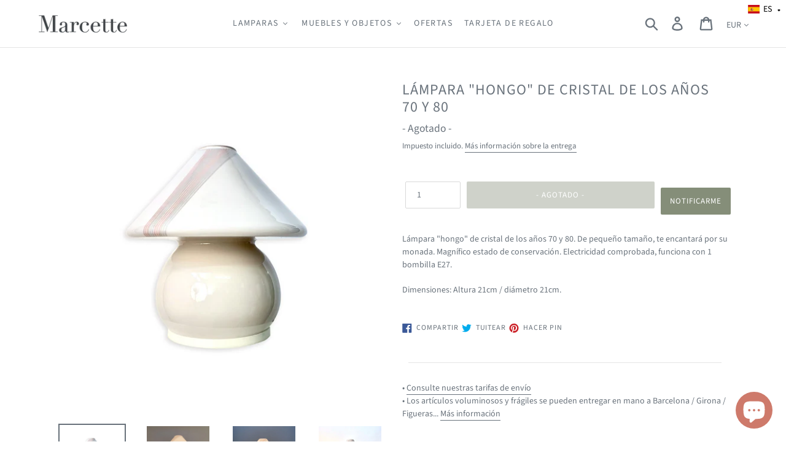

--- FILE ---
content_type: text/html; charset=utf-8
request_url: https://marcette.com/es/products/lampe-champignon-en-verre-des-annees-70-80
body_size: 45193
content:
<!doctype html>
<html class="no-js" lang="es">
<head>
  <meta name="p:domain_verify" content="f895ea88c151f3d6a9e519058924488b"/>
  <meta charset="utf-8">
  <meta http-equiv="X-UA-Compatible" content="IE=edge,chrome=1">
  <meta name="viewport" content="width=device-width,initial-scale=1">
  <meta name="theme-color" content="#9ea595">
  <link rel="canonical" href="https://marcette.com/es/products/lampe-champignon-en-verre-des-annees-70-80"><link rel="shortcut icon" href="//marcette.com/cdn/shop/files/logo-fav1_32x32.png?v=1612901781" type="image/png"><title>Lámpara &quot;hongo&quot; de cristal de los años 70 y 80
&ndash; Marcette</title><meta name="description" content="Lámpara &quot;hongo&quot; de cristal de los años 70 y 80. De pequeño tamaño, te encantará por su monada. Magnífico estado de conservación. Electricidad comprobada, funciona con 1 bombilla E27. Dimensiones: Altura 21cm / diámetro 21cm."><!-- /snippets/social-meta-tags.liquid -->




<meta property="og:site_name" content="Marcette">
<meta property="og:url" content="https://marcette.com/es/products/lampe-champignon-en-verre-des-annees-70-80">
<meta property="og:title" content="Lámpara "hongo" de cristal de los años 70 y 80">
<meta property="og:type" content="product">
<meta property="og:description" content="Lámpara &quot;hongo&quot; de cristal de los años 70 y 80. De pequeño tamaño, te encantará por su monada. Magnífico estado de conservación. Electricidad comprobada, funciona con 1 bombilla E27. Dimensiones: Altura 21cm / diámetro 21cm.">

  <meta property="og:price:amount" content="90,00">
  <meta property="og:price:currency" content="EUR">

<meta property="og:image" content="http://marcette.com/cdn/shop/products/lampe-mini-det_1200x1200.jpg?v=1611678439"><meta property="og:image" content="http://marcette.com/cdn/shop/products/IMG_4374_1200x1200.jpg?v=1611678782"><meta property="og:image" content="http://marcette.com/cdn/shop/products/IMG_4360_1200x1200.jpg?v=1611678782">
<meta property="og:image:secure_url" content="https://marcette.com/cdn/shop/products/lampe-mini-det_1200x1200.jpg?v=1611678439"><meta property="og:image:secure_url" content="https://marcette.com/cdn/shop/products/IMG_4374_1200x1200.jpg?v=1611678782"><meta property="og:image:secure_url" content="https://marcette.com/cdn/shop/products/IMG_4360_1200x1200.jpg?v=1611678782">


<meta name="twitter:card" content="summary_large_image">
<meta name="twitter:title" content="Lámpara "hongo" de cristal de los años 70 y 80">
<meta name="twitter:description" content="Lámpara &quot;hongo&quot; de cristal de los años 70 y 80. De pequeño tamaño, te encantará por su monada. Magnífico estado de conservación. Electricidad comprobada, funciona con 1 bombilla E27. Dimensiones: Altura 21cm / diámetro 21cm.">


  <link href="//marcette.com/cdn/shop/t/5/assets/theme.scss.css?v=172936315876921713551759259961" rel="stylesheet" type="text/css" media="all" />

  <script>
    var theme = {
      strings: {
        addToCart: "Agregar al carrito",
        soldOut: "- Agotado -",
        unavailable: "No disponible",
        regularPrice: "Precio habitual",
        sale: "Oferta",
        showMore: "Ver más",
        showLess: "Mostrar menos",
        addressError: "No se puede encontrar esa dirección",
        addressNoResults: "No results for that address",
        addressQueryLimit: "Se ha excedido el límite de uso de la API de Google . Considere la posibilidad de actualizar a un \u003ca href=\"https:\/\/developers.google.com\/maps\/premium\/usage-limits\"\u003ePlan Premium\u003c\/a\u003e.",
        authError: "Hubo un problema de autenticación con su cuenta de Google Maps.",
        newWindow: "Abre en una nueva ventana.",
        external: "Abre sitio externo.",
        newWindowExternal: "Abre sitio externo externo en una nueva ventana.",
        quantityMinimumMessage: "La cantidad debe ser 1 o más"
      },
      moneyFormat: "€{{amount_with_comma_separator}}"
    }

    document.documentElement.className = document.documentElement.className.replace('no-js', 'js');
  </script><script src="//marcette.com/cdn/shop/t/5/assets/lazysizes.js?v=94224023136283657951599545815" async="async"></script>
  <script src="//marcette.com/cdn/shop/t/5/assets/vendor.js?v=12001839194546984181599545821" defer="defer"></script>
  <script src="//marcette.com/cdn/shop/t/5/assets/theme.js?v=9804841573087423991639420862" defer="defer"></script>

  <script>window.performance && window.performance.mark && window.performance.mark('shopify.content_for_header.start');</script><meta name="google-site-verification" content="ggS7Dr0ZSjl-SeL8zAeUJLr-r4-J99nm6SURFpeoDRo">
<meta id="shopify-digital-wallet" name="shopify-digital-wallet" content="/8246951972/digital_wallets/dialog">
<meta name="shopify-checkout-api-token" content="594c28b6d12a96eac38e86333bc043ea">
<meta id="in-context-paypal-metadata" data-shop-id="8246951972" data-venmo-supported="false" data-environment="production" data-locale="es_ES" data-paypal-v4="true" data-currency="EUR">
<link rel="alternate" hreflang="x-default" href="https://marcette.com/products/lampe-champignon-en-verre-des-annees-70-80">
<link rel="alternate" hreflang="en" href="https://marcette.com/en/products/lampe-champignon-en-verre-des-annees-70-80">
<link rel="alternate" hreflang="es" href="https://marcette.com/es/products/lampe-champignon-en-verre-des-annees-70-80">
<link rel="alternate" type="application/json+oembed" href="https://marcette.com/es/products/lampe-champignon-en-verre-des-annees-70-80.oembed">
<script async="async" src="/checkouts/internal/preloads.js?locale=es-FR"></script>
<link rel="preconnect" href="https://shop.app" crossorigin="anonymous">
<script async="async" src="https://shop.app/checkouts/internal/preloads.js?locale=es-FR&shop_id=8246951972" crossorigin="anonymous"></script>
<script id="apple-pay-shop-capabilities" type="application/json">{"shopId":8246951972,"countryCode":"FR","currencyCode":"EUR","merchantCapabilities":["supports3DS"],"merchantId":"gid:\/\/shopify\/Shop\/8246951972","merchantName":"Marcette","requiredBillingContactFields":["postalAddress","email","phone"],"requiredShippingContactFields":["postalAddress","email","phone"],"shippingType":"shipping","supportedNetworks":["visa","masterCard","amex","maestro"],"total":{"type":"pending","label":"Marcette","amount":"1.00"},"shopifyPaymentsEnabled":true,"supportsSubscriptions":true}</script>
<script id="shopify-features" type="application/json">{"accessToken":"594c28b6d12a96eac38e86333bc043ea","betas":["rich-media-storefront-analytics"],"domain":"marcette.com","predictiveSearch":true,"shopId":8246951972,"locale":"es"}</script>
<script>var Shopify = Shopify || {};
Shopify.shop = "muchasgracias.myshopify.com";
Shopify.locale = "es";
Shopify.currency = {"active":"EUR","rate":"1.0"};
Shopify.country = "FR";
Shopify.theme = {"name":"Marcette -modifs dev traduction","id":82979389476,"schema_name":"Debut","schema_version":"11.3.1","theme_store_id":796,"role":"main"};
Shopify.theme.handle = "null";
Shopify.theme.style = {"id":null,"handle":null};
Shopify.cdnHost = "marcette.com/cdn";
Shopify.routes = Shopify.routes || {};
Shopify.routes.root = "/es/";</script>
<script type="module">!function(o){(o.Shopify=o.Shopify||{}).modules=!0}(window);</script>
<script>!function(o){function n(){var o=[];function n(){o.push(Array.prototype.slice.apply(arguments))}return n.q=o,n}var t=o.Shopify=o.Shopify||{};t.loadFeatures=n(),t.autoloadFeatures=n()}(window);</script>
<script>
  window.ShopifyPay = window.ShopifyPay || {};
  window.ShopifyPay.apiHost = "shop.app\/pay";
  window.ShopifyPay.redirectState = null;
</script>
<script id="shop-js-analytics" type="application/json">{"pageType":"product"}</script>
<script defer="defer" async type="module" src="//marcette.com/cdn/shopifycloud/shop-js/modules/v2/client.init-shop-cart-sync_Dv_Iw91q.es.esm.js"></script>
<script defer="defer" async type="module" src="//marcette.com/cdn/shopifycloud/shop-js/modules/v2/chunk.common_C-BXt62u.esm.js"></script>
<script type="module">
  await import("//marcette.com/cdn/shopifycloud/shop-js/modules/v2/client.init-shop-cart-sync_Dv_Iw91q.es.esm.js");
await import("//marcette.com/cdn/shopifycloud/shop-js/modules/v2/chunk.common_C-BXt62u.esm.js");

  window.Shopify.SignInWithShop?.initShopCartSync?.({"fedCMEnabled":true,"windoidEnabled":true});

</script>
<script>
  window.Shopify = window.Shopify || {};
  if (!window.Shopify.featureAssets) window.Shopify.featureAssets = {};
  window.Shopify.featureAssets['shop-js'] = {"shop-cart-sync":["modules/v2/client.shop-cart-sync_DwEsT5gy.es.esm.js","modules/v2/chunk.common_C-BXt62u.esm.js"],"init-windoid":["modules/v2/client.init-windoid_Bj2S6qUy.es.esm.js","modules/v2/chunk.common_C-BXt62u.esm.js"],"shop-cash-offers":["modules/v2/client.shop-cash-offers_DhWhOuwq.es.esm.js","modules/v2/chunk.common_C-BXt62u.esm.js","modules/v2/chunk.modal_Bcno3bRd.esm.js"],"init-fed-cm":["modules/v2/client.init-fed-cm_CbkGgzWz.es.esm.js","modules/v2/chunk.common_C-BXt62u.esm.js"],"shop-toast-manager":["modules/v2/client.shop-toast-manager_D3hIBVoI.es.esm.js","modules/v2/chunk.common_C-BXt62u.esm.js"],"shop-button":["modules/v2/client.shop-button_DotZqTGb.es.esm.js","modules/v2/chunk.common_C-BXt62u.esm.js"],"avatar":["modules/v2/client.avatar_BTnouDA3.es.esm.js"],"init-shop-email-lookup-coordinator":["modules/v2/client.init-shop-email-lookup-coordinator_CQDAD8aE.es.esm.js","modules/v2/chunk.common_C-BXt62u.esm.js"],"init-shop-cart-sync":["modules/v2/client.init-shop-cart-sync_Dv_Iw91q.es.esm.js","modules/v2/chunk.common_C-BXt62u.esm.js"],"shop-login-button":["modules/v2/client.shop-login-button_BWMFVwNA.es.esm.js","modules/v2/chunk.common_C-BXt62u.esm.js","modules/v2/chunk.modal_Bcno3bRd.esm.js"],"pay-button":["modules/v2/client.pay-button_D3aWIBlz.es.esm.js","modules/v2/chunk.common_C-BXt62u.esm.js"],"init-shop-for-new-customer-accounts":["modules/v2/client.init-shop-for-new-customer-accounts_HtzTfcpv.es.esm.js","modules/v2/client.shop-login-button_BWMFVwNA.es.esm.js","modules/v2/chunk.common_C-BXt62u.esm.js","modules/v2/chunk.modal_Bcno3bRd.esm.js"],"init-customer-accounts-sign-up":["modules/v2/client.init-customer-accounts-sign-up_BmnTn9Tl.es.esm.js","modules/v2/client.shop-login-button_BWMFVwNA.es.esm.js","modules/v2/chunk.common_C-BXt62u.esm.js","modules/v2/chunk.modal_Bcno3bRd.esm.js"],"shop-follow-button":["modules/v2/client.shop-follow-button_DkWQK8b5.es.esm.js","modules/v2/chunk.common_C-BXt62u.esm.js","modules/v2/chunk.modal_Bcno3bRd.esm.js"],"checkout-modal":["modules/v2/client.checkout-modal_-xWn4p9a.es.esm.js","modules/v2/chunk.common_C-BXt62u.esm.js","modules/v2/chunk.modal_Bcno3bRd.esm.js"],"init-customer-accounts":["modules/v2/client.init-customer-accounts_BSaNmHeQ.es.esm.js","modules/v2/client.shop-login-button_BWMFVwNA.es.esm.js","modules/v2/chunk.common_C-BXt62u.esm.js","modules/v2/chunk.modal_Bcno3bRd.esm.js"],"lead-capture":["modules/v2/client.lead-capture_C_nzpaGi.es.esm.js","modules/v2/chunk.common_C-BXt62u.esm.js","modules/v2/chunk.modal_Bcno3bRd.esm.js"],"shop-login":["modules/v2/client.shop-login_CPKRozpn.es.esm.js","modules/v2/chunk.common_C-BXt62u.esm.js","modules/v2/chunk.modal_Bcno3bRd.esm.js"],"payment-terms":["modules/v2/client.payment-terms_DjIIn5KN.es.esm.js","modules/v2/chunk.common_C-BXt62u.esm.js","modules/v2/chunk.modal_Bcno3bRd.esm.js"]};
</script>
<script>(function() {
  var isLoaded = false;
  function asyncLoad() {
    if (isLoaded) return;
    isLoaded = true;
    var urls = ["https:\/\/d2eofpteq3zxlc.cloudfront.net\/assets\/bundle.js?shop=muchasgracias.myshopify.com","\/\/cdn.secomapp.com\/promotionpopup\/cdn\/allshops\/muchasgracias\/1629845937.js?shop=muchasgracias.myshopify.com"];
    for (var i = 0; i < urls.length; i++) {
      var s = document.createElement('script');
      s.type = 'text/javascript';
      s.async = true;
      s.src = urls[i];
      var x = document.getElementsByTagName('script')[0];
      x.parentNode.insertBefore(s, x);
    }
  };
  if(window.attachEvent) {
    window.attachEvent('onload', asyncLoad);
  } else {
    window.addEventListener('load', asyncLoad, false);
  }
})();</script>
<script id="__st">var __st={"a":8246951972,"offset":3600,"reqid":"c19693b3-8070-45a7-b3e8-a9ffe6073d30-1762804455","pageurl":"marcette.com\/es\/products\/lampe-champignon-en-verre-des-annees-70-80","u":"a22bfad39669","p":"product","rtyp":"product","rid":5044690026532};</script>
<script>window.ShopifyPaypalV4VisibilityTracking = true;</script>
<script id="captcha-bootstrap">!function(){'use strict';const t='contact',e='account',n='new_comment',o=[[t,t],['blogs',n],['comments',n],[t,'customer']],c=[[e,'customer_login'],[e,'guest_login'],[e,'recover_customer_password'],[e,'create_customer']],r=t=>t.map((([t,e])=>`form[action*='/${t}']:not([data-nocaptcha='true']) input[name='form_type'][value='${e}']`)).join(','),a=t=>()=>t?[...document.querySelectorAll(t)].map((t=>t.form)):[];function s(){const t=[...o],e=r(t);return a(e)}const i='password',u='form_key',d=['recaptcha-v3-token','g-recaptcha-response','h-captcha-response',i],f=()=>{try{return window.sessionStorage}catch{return}},m='__shopify_v',_=t=>t.elements[u];function p(t,e,n=!1){try{const o=window.sessionStorage,c=JSON.parse(o.getItem(e)),{data:r}=function(t){const{data:e,action:n}=t;return t[m]||n?{data:e,action:n}:{data:t,action:n}}(c);for(const[e,n]of Object.entries(r))t.elements[e]&&(t.elements[e].value=n);n&&o.removeItem(e)}catch(o){console.error('form repopulation failed',{error:o})}}const l='form_type',E='cptcha';function T(t){t.dataset[E]=!0}const w=window,h=w.document,L='Shopify',v='ce_forms',y='captcha';let A=!1;((t,e)=>{const n=(g='f06e6c50-85a8-45c8-87d0-21a2b65856fe',I='https://cdn.shopify.com/shopifycloud/storefront-forms-hcaptcha/ce_storefront_forms_captcha_hcaptcha.v1.5.2.iife.js',D={infoText:'Protegido por hCaptcha',privacyText:'Privacidad',termsText:'Términos'},(t,e,n)=>{const o=w[L][v],c=o.bindForm;if(c)return c(t,g,e,D).then(n);var r;o.q.push([[t,g,e,D],n]),r=I,A||(h.body.append(Object.assign(h.createElement('script'),{id:'captcha-provider',async:!0,src:r})),A=!0)});var g,I,D;w[L]=w[L]||{},w[L][v]=w[L][v]||{},w[L][v].q=[],w[L][y]=w[L][y]||{},w[L][y].protect=function(t,e){n(t,void 0,e),T(t)},Object.freeze(w[L][y]),function(t,e,n,w,h,L){const[v,y,A,g]=function(t,e,n){const i=e?o:[],u=t?c:[],d=[...i,...u],f=r(d),m=r(i),_=r(d.filter((([t,e])=>n.includes(e))));return[a(f),a(m),a(_),s()]}(w,h,L),I=t=>{const e=t.target;return e instanceof HTMLFormElement?e:e&&e.form},D=t=>v().includes(t);t.addEventListener('submit',(t=>{const e=I(t);if(!e)return;const n=D(e)&&!e.dataset.hcaptchaBound&&!e.dataset.recaptchaBound,o=_(e),c=g().includes(e)&&(!o||!o.value);(n||c)&&t.preventDefault(),c&&!n&&(function(t){try{if(!f())return;!function(t){const e=f();if(!e)return;const n=_(t);if(!n)return;const o=n.value;o&&e.removeItem(o)}(t);const e=Array.from(Array(32),(()=>Math.random().toString(36)[2])).join('');!function(t,e){_(t)||t.append(Object.assign(document.createElement('input'),{type:'hidden',name:u})),t.elements[u].value=e}(t,e),function(t,e){const n=f();if(!n)return;const o=[...t.querySelectorAll(`input[type='${i}']`)].map((({name:t})=>t)),c=[...d,...o],r={};for(const[a,s]of new FormData(t).entries())c.includes(a)||(r[a]=s);n.setItem(e,JSON.stringify({[m]:1,action:t.action,data:r}))}(t,e)}catch(e){console.error('failed to persist form',e)}}(e),e.submit())}));const S=(t,e)=>{t&&!t.dataset[E]&&(n(t,e.some((e=>e===t))),T(t))};for(const o of['focusin','change'])t.addEventListener(o,(t=>{const e=I(t);D(e)&&S(e,y())}));const B=e.get('form_key'),M=e.get(l),P=B&&M;t.addEventListener('DOMContentLoaded',(()=>{const t=y();if(P)for(const e of t)e.elements[l].value===M&&p(e,B);[...new Set([...A(),...v().filter((t=>'true'===t.dataset.shopifyCaptcha))])].forEach((e=>S(e,t)))}))}(h,new URLSearchParams(w.location.search),n,t,e,['guest_login'])})(!0,!0)}();</script>
<script integrity="sha256-52AcMU7V7pcBOXWImdc/TAGTFKeNjmkeM1Pvks/DTgc=" data-source-attribution="shopify.loadfeatures" defer="defer" src="//marcette.com/cdn/shopifycloud/storefront/assets/storefront/load_feature-81c60534.js" crossorigin="anonymous"></script>
<script crossorigin="anonymous" defer="defer" src="//marcette.com/cdn/shopifycloud/storefront/assets/shopify_pay/storefront-65b4c6d7.js?v=20250812"></script>
<script data-source-attribution="shopify.dynamic_checkout.dynamic.init">var Shopify=Shopify||{};Shopify.PaymentButton=Shopify.PaymentButton||{isStorefrontPortableWallets:!0,init:function(){window.Shopify.PaymentButton.init=function(){};var t=document.createElement("script");t.src="https://marcette.com/cdn/shopifycloud/portable-wallets/latest/portable-wallets.es.js",t.type="module",document.head.appendChild(t)}};
</script>
<script data-source-attribution="shopify.dynamic_checkout.buyer_consent">
  function portableWalletsHideBuyerConsent(e){var t=document.getElementById("shopify-buyer-consent"),n=document.getElementById("shopify-subscription-policy-button");t&&n&&(t.classList.add("hidden"),t.setAttribute("aria-hidden","true"),n.removeEventListener("click",e))}function portableWalletsShowBuyerConsent(e){var t=document.getElementById("shopify-buyer-consent"),n=document.getElementById("shopify-subscription-policy-button");t&&n&&(t.classList.remove("hidden"),t.removeAttribute("aria-hidden"),n.addEventListener("click",e))}window.Shopify?.PaymentButton&&(window.Shopify.PaymentButton.hideBuyerConsent=portableWalletsHideBuyerConsent,window.Shopify.PaymentButton.showBuyerConsent=portableWalletsShowBuyerConsent);
</script>
<script data-source-attribution="shopify.dynamic_checkout.cart.bootstrap">document.addEventListener("DOMContentLoaded",(function(){function t(){return document.querySelector("shopify-accelerated-checkout-cart, shopify-accelerated-checkout")}if(t())Shopify.PaymentButton.init();else{new MutationObserver((function(e,n){t()&&(Shopify.PaymentButton.init(),n.disconnect())})).observe(document.body,{childList:!0,subtree:!0})}}));
</script>
<link id="shopify-accelerated-checkout-styles" rel="stylesheet" media="screen" href="https://marcette.com/cdn/shopifycloud/portable-wallets/latest/accelerated-checkout-backwards-compat.css" crossorigin="anonymous">
<style id="shopify-accelerated-checkout-cart">
        #shopify-buyer-consent {
  margin-top: 1em;
  display: inline-block;
  width: 100%;
}

#shopify-buyer-consent.hidden {
  display: none;
}

#shopify-subscription-policy-button {
  background: none;
  border: none;
  padding: 0;
  text-decoration: underline;
  font-size: inherit;
  cursor: pointer;
}

#shopify-subscription-policy-button::before {
  box-shadow: none;
}

      </style>

<script>window.performance && window.performance.mark && window.performance.mark('shopify.content_for_header.end');</script>
<link rel="stylesheet" href="//marcette.com/cdn/shop/t/5/assets/sca-pp.css?v=26248894406678077071599545818">
 <script>
  
	SCAPPLive = {};
  
  SCAPPShop = {};
    
  </script>
<script src="//marcette.com/cdn/shop/t/5/assets/sca-pp-initial.js?v=111613459080133573081629845938" type="text/javascript"></script>
   

<link href="//marcette.com/cdn/shop/t/5/assets/shopyapps-product-labels.css?v=37726479952188715851698156117" rel="stylesheet" type="text/css" media="all" />




  


<script type="text/javascript">

window.shopyappsProductLabels = {}
window.shopyappsProductLabels.productBadgeMap = { "lampe-champignon-en-verre-des-annees-70-80" : [] }
window.shopyappsProductLabels.type = "PRODUCT-PAGE"

if(typeof jQuery=='undefined') {
  var headTag = document.getElementsByTagName("head")[0];
  var jqTag = document.createElement('script');
  jqTag.type = 'text/javascript';
  jqTag.src = 'https://code.jquery.com/jquery-3.2.1.min.js ';
  jqTag.onload = function(){
    jQuery.noConflict();
    if (window.setupShopyAppsProductLabels){
      window.setupShopyAppsProductLabels();
    }
  };
  headTag.appendChild(jqTag);
}

</script>


<!-- "snippets/weglot_hreftags.liquid" was not rendered, the associated app was uninstalled -->
<!-- "snippets/weglot_switcher.liquid" was not rendered, the associated app was uninstalled -->
<script src="https://cdn.shopify.com/extensions/7bc9bb47-adfa-4267-963e-cadee5096caf/inbox-1252/assets/inbox-chat-loader.js" type="text/javascript" defer="defer"></script>
<link href="https://monorail-edge.shopifysvc.com" rel="dns-prefetch">
<script>(function(){if ("sendBeacon" in navigator && "performance" in window) {try {var session_token_from_headers = performance.getEntriesByType('navigation')[0].serverTiming.find(x => x.name == '_s').description;} catch {var session_token_from_headers = undefined;}var session_cookie_matches = document.cookie.match(/_shopify_s=([^;]*)/);var session_token_from_cookie = session_cookie_matches && session_cookie_matches.length === 2 ? session_cookie_matches[1] : "";var session_token = session_token_from_headers || session_token_from_cookie || "";function handle_abandonment_event(e) {var entries = performance.getEntries().filter(function(entry) {return /monorail-edge.shopifysvc.com/.test(entry.name);});if (!window.abandonment_tracked && entries.length === 0) {window.abandonment_tracked = true;var currentMs = Date.now();var navigation_start = performance.timing.navigationStart;var payload = {shop_id: 8246951972,url: window.location.href,navigation_start,duration: currentMs - navigation_start,session_token,page_type: "product"};window.navigator.sendBeacon("https://monorail-edge.shopifysvc.com/v1/produce", JSON.stringify({schema_id: "online_store_buyer_site_abandonment/1.1",payload: payload,metadata: {event_created_at_ms: currentMs,event_sent_at_ms: currentMs}}));}}window.addEventListener('pagehide', handle_abandonment_event);}}());</script>
<script id="web-pixels-manager-setup">(function e(e,d,r,n,o){if(void 0===o&&(o={}),!Boolean(null===(a=null===(i=window.Shopify)||void 0===i?void 0:i.analytics)||void 0===a?void 0:a.replayQueue)){var i,a;window.Shopify=window.Shopify||{};var t=window.Shopify;t.analytics=t.analytics||{};var s=t.analytics;s.replayQueue=[],s.publish=function(e,d,r){return s.replayQueue.push([e,d,r]),!0};try{self.performance.mark("wpm:start")}catch(e){}var l=function(){var e={modern:/Edge?\/(1{2}[4-9]|1[2-9]\d|[2-9]\d{2}|\d{4,})\.\d+(\.\d+|)|Firefox\/(1{2}[4-9]|1[2-9]\d|[2-9]\d{2}|\d{4,})\.\d+(\.\d+|)|Chrom(ium|e)\/(9{2}|\d{3,})\.\d+(\.\d+|)|(Maci|X1{2}).+ Version\/(15\.\d+|(1[6-9]|[2-9]\d|\d{3,})\.\d+)([,.]\d+|)( \(\w+\)|)( Mobile\/\w+|) Safari\/|Chrome.+OPR\/(9{2}|\d{3,})\.\d+\.\d+|(CPU[ +]OS|iPhone[ +]OS|CPU[ +]iPhone|CPU IPhone OS|CPU iPad OS)[ +]+(15[._]\d+|(1[6-9]|[2-9]\d|\d{3,})[._]\d+)([._]\d+|)|Android:?[ /-](13[3-9]|1[4-9]\d|[2-9]\d{2}|\d{4,})(\.\d+|)(\.\d+|)|Android.+Firefox\/(13[5-9]|1[4-9]\d|[2-9]\d{2}|\d{4,})\.\d+(\.\d+|)|Android.+Chrom(ium|e)\/(13[3-9]|1[4-9]\d|[2-9]\d{2}|\d{4,})\.\d+(\.\d+|)|SamsungBrowser\/([2-9]\d|\d{3,})\.\d+/,legacy:/Edge?\/(1[6-9]|[2-9]\d|\d{3,})\.\d+(\.\d+|)|Firefox\/(5[4-9]|[6-9]\d|\d{3,})\.\d+(\.\d+|)|Chrom(ium|e)\/(5[1-9]|[6-9]\d|\d{3,})\.\d+(\.\d+|)([\d.]+$|.*Safari\/(?![\d.]+ Edge\/[\d.]+$))|(Maci|X1{2}).+ Version\/(10\.\d+|(1[1-9]|[2-9]\d|\d{3,})\.\d+)([,.]\d+|)( \(\w+\)|)( Mobile\/\w+|) Safari\/|Chrome.+OPR\/(3[89]|[4-9]\d|\d{3,})\.\d+\.\d+|(CPU[ +]OS|iPhone[ +]OS|CPU[ +]iPhone|CPU IPhone OS|CPU iPad OS)[ +]+(10[._]\d+|(1[1-9]|[2-9]\d|\d{3,})[._]\d+)([._]\d+|)|Android:?[ /-](13[3-9]|1[4-9]\d|[2-9]\d{2}|\d{4,})(\.\d+|)(\.\d+|)|Mobile Safari.+OPR\/([89]\d|\d{3,})\.\d+\.\d+|Android.+Firefox\/(13[5-9]|1[4-9]\d|[2-9]\d{2}|\d{4,})\.\d+(\.\d+|)|Android.+Chrom(ium|e)\/(13[3-9]|1[4-9]\d|[2-9]\d{2}|\d{4,})\.\d+(\.\d+|)|Android.+(UC? ?Browser|UCWEB|U3)[ /]?(15\.([5-9]|\d{2,})|(1[6-9]|[2-9]\d|\d{3,})\.\d+)\.\d+|SamsungBrowser\/(5\.\d+|([6-9]|\d{2,})\.\d+)|Android.+MQ{2}Browser\/(14(\.(9|\d{2,})|)|(1[5-9]|[2-9]\d|\d{3,})(\.\d+|))(\.\d+|)|K[Aa][Ii]OS\/(3\.\d+|([4-9]|\d{2,})\.\d+)(\.\d+|)/},d=e.modern,r=e.legacy,n=navigator.userAgent;return n.match(d)?"modern":n.match(r)?"legacy":"unknown"}(),u="modern"===l?"modern":"legacy",c=(null!=n?n:{modern:"",legacy:""})[u],f=function(e){return[e.baseUrl,"/wpm","/b",e.hashVersion,"modern"===e.buildTarget?"m":"l",".js"].join("")}({baseUrl:d,hashVersion:r,buildTarget:u}),m=function(e){var d=e.version,r=e.bundleTarget,n=e.surface,o=e.pageUrl,i=e.monorailEndpoint;return{emit:function(e){var a=e.status,t=e.errorMsg,s=(new Date).getTime(),l=JSON.stringify({metadata:{event_sent_at_ms:s},events:[{schema_id:"web_pixels_manager_load/3.1",payload:{version:d,bundle_target:r,page_url:o,status:a,surface:n,error_msg:t},metadata:{event_created_at_ms:s}}]});if(!i)return console&&console.warn&&console.warn("[Web Pixels Manager] No Monorail endpoint provided, skipping logging."),!1;try{return self.navigator.sendBeacon.bind(self.navigator)(i,l)}catch(e){}var u=new XMLHttpRequest;try{return u.open("POST",i,!0),u.setRequestHeader("Content-Type","text/plain"),u.send(l),!0}catch(e){return console&&console.warn&&console.warn("[Web Pixels Manager] Got an unhandled error while logging to Monorail."),!1}}}}({version:r,bundleTarget:l,surface:e.surface,pageUrl:self.location.href,monorailEndpoint:e.monorailEndpoint});try{o.browserTarget=l,function(e){var d=e.src,r=e.async,n=void 0===r||r,o=e.onload,i=e.onerror,a=e.sri,t=e.scriptDataAttributes,s=void 0===t?{}:t,l=document.createElement("script"),u=document.querySelector("head"),c=document.querySelector("body");if(l.async=n,l.src=d,a&&(l.integrity=a,l.crossOrigin="anonymous"),s)for(var f in s)if(Object.prototype.hasOwnProperty.call(s,f))try{l.dataset[f]=s[f]}catch(e){}if(o&&l.addEventListener("load",o),i&&l.addEventListener("error",i),u)u.appendChild(l);else{if(!c)throw new Error("Did not find a head or body element to append the script");c.appendChild(l)}}({src:f,async:!0,onload:function(){if(!function(){var e,d;return Boolean(null===(d=null===(e=window.Shopify)||void 0===e?void 0:e.analytics)||void 0===d?void 0:d.initialized)}()){var d=window.webPixelsManager.init(e)||void 0;if(d){var r=window.Shopify.analytics;r.replayQueue.forEach((function(e){var r=e[0],n=e[1],o=e[2];d.publishCustomEvent(r,n,o)})),r.replayQueue=[],r.publish=d.publishCustomEvent,r.visitor=d.visitor,r.initialized=!0}}},onerror:function(){return m.emit({status:"failed",errorMsg:"".concat(f," has failed to load")})},sri:function(e){var d=/^sha384-[A-Za-z0-9+/=]+$/;return"string"==typeof e&&d.test(e)}(c)?c:"",scriptDataAttributes:o}),m.emit({status:"loading"})}catch(e){m.emit({status:"failed",errorMsg:(null==e?void 0:e.message)||"Unknown error"})}}})({shopId: 8246951972,storefrontBaseUrl: "https://marcette.com",extensionsBaseUrl: "https://extensions.shopifycdn.com/cdn/shopifycloud/web-pixels-manager",monorailEndpoint: "https://monorail-edge.shopifysvc.com/unstable/produce_batch",surface: "storefront-renderer",enabledBetaFlags: ["2dca8a86"],webPixelsConfigList: [{"id":"1247576411","configuration":"{\"config\":\"{\\\"pixel_id\\\":\\\"GT-NCT7KPS\\\",\\\"target_country\\\":\\\"FR\\\",\\\"gtag_events\\\":[{\\\"type\\\":\\\"purchase\\\",\\\"action_label\\\":\\\"MC-D4DYYCP6YR\\\"},{\\\"type\\\":\\\"page_view\\\",\\\"action_label\\\":\\\"MC-D4DYYCP6YR\\\"},{\\\"type\\\":\\\"view_item\\\",\\\"action_label\\\":\\\"MC-D4DYYCP6YR\\\"}],\\\"enable_monitoring_mode\\\":false}\"}","eventPayloadVersion":"v1","runtimeContext":"OPEN","scriptVersion":"b2a88bafab3e21179ed38636efcd8a93","type":"APP","apiClientId":1780363,"privacyPurposes":[],"dataSharingAdjustments":{"protectedCustomerApprovalScopes":["read_customer_address","read_customer_email","read_customer_name","read_customer_personal_data","read_customer_phone"]}},{"id":"473694555","configuration":"{\"pixel_id\":\"1025785911166155\",\"pixel_type\":\"facebook_pixel\",\"metaapp_system_user_token\":\"-\"}","eventPayloadVersion":"v1","runtimeContext":"OPEN","scriptVersion":"ca16bc87fe92b6042fbaa3acc2fbdaa6","type":"APP","apiClientId":2329312,"privacyPurposes":["ANALYTICS","MARKETING","SALE_OF_DATA"],"dataSharingAdjustments":{"protectedCustomerApprovalScopes":["read_customer_address","read_customer_email","read_customer_name","read_customer_personal_data","read_customer_phone"]}},{"id":"189595995","eventPayloadVersion":"v1","runtimeContext":"LAX","scriptVersion":"1","type":"CUSTOM","privacyPurposes":["ANALYTICS"],"name":"Google Analytics tag (migrated)"},{"id":"shopify-app-pixel","configuration":"{}","eventPayloadVersion":"v1","runtimeContext":"STRICT","scriptVersion":"0450","apiClientId":"shopify-pixel","type":"APP","privacyPurposes":["ANALYTICS","MARKETING"]},{"id":"shopify-custom-pixel","eventPayloadVersion":"v1","runtimeContext":"LAX","scriptVersion":"0450","apiClientId":"shopify-pixel","type":"CUSTOM","privacyPurposes":["ANALYTICS","MARKETING"]}],isMerchantRequest: false,initData: {"shop":{"name":"Marcette","paymentSettings":{"currencyCode":"EUR"},"myshopifyDomain":"muchasgracias.myshopify.com","countryCode":"FR","storefrontUrl":"https:\/\/marcette.com\/es"},"customer":null,"cart":null,"checkout":null,"productVariants":[{"price":{"amount":90.0,"currencyCode":"EUR"},"product":{"title":"Lámpara \"hongo\" de cristal de los años 70 y 80","vendor":"Marcette","id":"5044690026532","untranslatedTitle":"Lámpara \"hongo\" de cristal de los años 70 y 80","url":"\/es\/products\/lampe-champignon-en-verre-des-annees-70-80","type":"Lampe"},"id":"32602682818596","image":{"src":"\/\/marcette.com\/cdn\/shop\/products\/lampe-mini-det.jpg?v=1611678439"},"sku":"","title":"Default Title","untranslatedTitle":"Default Title"}],"purchasingCompany":null},},"https://marcette.com/cdn","ae1676cfwd2530674p4253c800m34e853cb",{"modern":"","legacy":""},{"shopId":"8246951972","storefrontBaseUrl":"https:\/\/marcette.com","extensionBaseUrl":"https:\/\/extensions.shopifycdn.com\/cdn\/shopifycloud\/web-pixels-manager","surface":"storefront-renderer","enabledBetaFlags":"[\"2dca8a86\"]","isMerchantRequest":"false","hashVersion":"ae1676cfwd2530674p4253c800m34e853cb","publish":"custom","events":"[[\"page_viewed\",{}],[\"product_viewed\",{\"productVariant\":{\"price\":{\"amount\":90.0,\"currencyCode\":\"EUR\"},\"product\":{\"title\":\"Lámpara \\\"hongo\\\" de cristal de los años 70 y 80\",\"vendor\":\"Marcette\",\"id\":\"5044690026532\",\"untranslatedTitle\":\"Lámpara \\\"hongo\\\" de cristal de los años 70 y 80\",\"url\":\"\/es\/products\/lampe-champignon-en-verre-des-annees-70-80\",\"type\":\"Lampe\"},\"id\":\"32602682818596\",\"image\":{\"src\":\"\/\/marcette.com\/cdn\/shop\/products\/lampe-mini-det.jpg?v=1611678439\"},\"sku\":\"\",\"title\":\"Default Title\",\"untranslatedTitle\":\"Default Title\"}}]]"});</script><script>
  window.ShopifyAnalytics = window.ShopifyAnalytics || {};
  window.ShopifyAnalytics.meta = window.ShopifyAnalytics.meta || {};
  window.ShopifyAnalytics.meta.currency = 'EUR';
  var meta = {"product":{"id":5044690026532,"gid":"gid:\/\/shopify\/Product\/5044690026532","vendor":"Marcette","type":"Lampe","variants":[{"id":32602682818596,"price":9000,"name":"Lámpara \"hongo\" de cristal de los años 70 y 80","public_title":null,"sku":""}],"remote":false},"page":{"pageType":"product","resourceType":"product","resourceId":5044690026532}};
  for (var attr in meta) {
    window.ShopifyAnalytics.meta[attr] = meta[attr];
  }
</script>
<script class="analytics">
  (function () {
    var customDocumentWrite = function(content) {
      var jquery = null;

      if (window.jQuery) {
        jquery = window.jQuery;
      } else if (window.Checkout && window.Checkout.$) {
        jquery = window.Checkout.$;
      }

      if (jquery) {
        jquery('body').append(content);
      }
    };

    var hasLoggedConversion = function(token) {
      if (token) {
        return document.cookie.indexOf('loggedConversion=' + token) !== -1;
      }
      return false;
    }

    var setCookieIfConversion = function(token) {
      if (token) {
        var twoMonthsFromNow = new Date(Date.now());
        twoMonthsFromNow.setMonth(twoMonthsFromNow.getMonth() + 2);

        document.cookie = 'loggedConversion=' + token + '; expires=' + twoMonthsFromNow;
      }
    }

    var trekkie = window.ShopifyAnalytics.lib = window.trekkie = window.trekkie || [];
    if (trekkie.integrations) {
      return;
    }
    trekkie.methods = [
      'identify',
      'page',
      'ready',
      'track',
      'trackForm',
      'trackLink'
    ];
    trekkie.factory = function(method) {
      return function() {
        var args = Array.prototype.slice.call(arguments);
        args.unshift(method);
        trekkie.push(args);
        return trekkie;
      };
    };
    for (var i = 0; i < trekkie.methods.length; i++) {
      var key = trekkie.methods[i];
      trekkie[key] = trekkie.factory(key);
    }
    trekkie.load = function(config) {
      trekkie.config = config || {};
      trekkie.config.initialDocumentCookie = document.cookie;
      var first = document.getElementsByTagName('script')[0];
      var script = document.createElement('script');
      script.type = 'text/javascript';
      script.onerror = function(e) {
        var scriptFallback = document.createElement('script');
        scriptFallback.type = 'text/javascript';
        scriptFallback.onerror = function(error) {
                var Monorail = {
      produce: function produce(monorailDomain, schemaId, payload) {
        var currentMs = new Date().getTime();
        var event = {
          schema_id: schemaId,
          payload: payload,
          metadata: {
            event_created_at_ms: currentMs,
            event_sent_at_ms: currentMs
          }
        };
        return Monorail.sendRequest("https://" + monorailDomain + "/v1/produce", JSON.stringify(event));
      },
      sendRequest: function sendRequest(endpointUrl, payload) {
        // Try the sendBeacon API
        if (window && window.navigator && typeof window.navigator.sendBeacon === 'function' && typeof window.Blob === 'function' && !Monorail.isIos12()) {
          var blobData = new window.Blob([payload], {
            type: 'text/plain'
          });

          if (window.navigator.sendBeacon(endpointUrl, blobData)) {
            return true;
          } // sendBeacon was not successful

        } // XHR beacon

        var xhr = new XMLHttpRequest();

        try {
          xhr.open('POST', endpointUrl);
          xhr.setRequestHeader('Content-Type', 'text/plain');
          xhr.send(payload);
        } catch (e) {
          console.log(e);
        }

        return false;
      },
      isIos12: function isIos12() {
        return window.navigator.userAgent.lastIndexOf('iPhone; CPU iPhone OS 12_') !== -1 || window.navigator.userAgent.lastIndexOf('iPad; CPU OS 12_') !== -1;
      }
    };
    Monorail.produce('monorail-edge.shopifysvc.com',
      'trekkie_storefront_load_errors/1.1',
      {shop_id: 8246951972,
      theme_id: 82979389476,
      app_name: "storefront",
      context_url: window.location.href,
      source_url: "//marcette.com/cdn/s/trekkie.storefront.308893168db1679b4a9f8a086857af995740364f.min.js"});

        };
        scriptFallback.async = true;
        scriptFallback.src = '//marcette.com/cdn/s/trekkie.storefront.308893168db1679b4a9f8a086857af995740364f.min.js';
        first.parentNode.insertBefore(scriptFallback, first);
      };
      script.async = true;
      script.src = '//marcette.com/cdn/s/trekkie.storefront.308893168db1679b4a9f8a086857af995740364f.min.js';
      first.parentNode.insertBefore(script, first);
    };
    trekkie.load(
      {"Trekkie":{"appName":"storefront","development":false,"defaultAttributes":{"shopId":8246951972,"isMerchantRequest":null,"themeId":82979389476,"themeCityHash":"17623553534147052005","contentLanguage":"es","currency":"EUR","eventMetadataId":"821cd1e4-8d8f-412d-87a5-43d0691ac0d9"},"isServerSideCookieWritingEnabled":true,"monorailRegion":"shop_domain","enabledBetaFlags":["f0df213a"]},"Session Attribution":{},"S2S":{"facebookCapiEnabled":true,"source":"trekkie-storefront-renderer","apiClientId":580111}}
    );

    var loaded = false;
    trekkie.ready(function() {
      if (loaded) return;
      loaded = true;

      window.ShopifyAnalytics.lib = window.trekkie;

      var originalDocumentWrite = document.write;
      document.write = customDocumentWrite;
      try { window.ShopifyAnalytics.merchantGoogleAnalytics.call(this); } catch(error) {};
      document.write = originalDocumentWrite;

      window.ShopifyAnalytics.lib.page(null,{"pageType":"product","resourceType":"product","resourceId":5044690026532,"shopifyEmitted":true});

      var match = window.location.pathname.match(/checkouts\/(.+)\/(thank_you|post_purchase)/)
      var token = match? match[1]: undefined;
      if (!hasLoggedConversion(token)) {
        setCookieIfConversion(token);
        window.ShopifyAnalytics.lib.track("Viewed Product",{"currency":"EUR","variantId":32602682818596,"productId":5044690026532,"productGid":"gid:\/\/shopify\/Product\/5044690026532","name":"Lámpara \"hongo\" de cristal de los años 70 y 80","price":"90.00","sku":"","brand":"Marcette","variant":null,"category":"Lampe","nonInteraction":true,"remote":false},undefined,undefined,{"shopifyEmitted":true});
      window.ShopifyAnalytics.lib.track("monorail:\/\/trekkie_storefront_viewed_product\/1.1",{"currency":"EUR","variantId":32602682818596,"productId":5044690026532,"productGid":"gid:\/\/shopify\/Product\/5044690026532","name":"Lámpara \"hongo\" de cristal de los años 70 y 80","price":"90.00","sku":"","brand":"Marcette","variant":null,"category":"Lampe","nonInteraction":true,"remote":false,"referer":"https:\/\/marcette.com\/es\/products\/lampe-champignon-en-verre-des-annees-70-80"});
      }
    });


        var eventsListenerScript = document.createElement('script');
        eventsListenerScript.async = true;
        eventsListenerScript.src = "//marcette.com/cdn/shopifycloud/storefront/assets/shop_events_listener-3da45d37.js";
        document.getElementsByTagName('head')[0].appendChild(eventsListenerScript);

})();</script>
  <script>
  if (!window.ga || (window.ga && typeof window.ga !== 'function')) {
    window.ga = function ga() {
      (window.ga.q = window.ga.q || []).push(arguments);
      if (window.Shopify && window.Shopify.analytics && typeof window.Shopify.analytics.publish === 'function') {
        window.Shopify.analytics.publish("ga_stub_called", {}, {sendTo: "google_osp_migration"});
      }
      console.error("Shopify's Google Analytics stub called with:", Array.from(arguments), "\nSee https://help.shopify.com/manual/promoting-marketing/pixels/pixel-migration#google for more information.");
    };
    if (window.Shopify && window.Shopify.analytics && typeof window.Shopify.analytics.publish === 'function') {
      window.Shopify.analytics.publish("ga_stub_initialized", {}, {sendTo: "google_osp_migration"});
    }
  }
</script>
<script
  defer
  src="https://marcette.com/cdn/shopifycloud/perf-kit/shopify-perf-kit-2.1.2.min.js"
  data-application="storefront-renderer"
  data-shop-id="8246951972"
  data-render-region="gcp-us-east1"
  data-page-type="product"
  data-theme-instance-id="82979389476"
  data-theme-name="Debut"
  data-theme-version="11.3.1"
  data-monorail-region="shop_domain"
  data-resource-timing-sampling-rate="10"
  data-shs="true"
  data-shs-beacon="true"
  data-shs-export-with-fetch="true"
  data-shs-logs-sample-rate="1"
></script>
</head>

<body class="template-product">

  <a class="in-page-link visually-hidden skip-link" href="#MainContent">Ir directamente al contenido</a>

  <div id="SearchDrawer" class="search-bar drawer drawer--top" role="dialog" aria-modal="true" aria-label="Buscar">
    <div class="search-bar__table">
      <div class="search-bar__table-cell search-bar__form-wrapper">
        <form class="search search-bar__form" action="/search" method="get" role="search">
          <input class="search__input search-bar__input" type="search" name="q" value="" placeholder="Buscar" aria-label="Buscar">
          <button class="search-bar__submit search__submit btn--link" type="submit">
            <svg aria-hidden="true" focusable="false" role="presentation" class="icon icon-search" viewBox="0 0 37 40"><path d="M35.6 36l-9.8-9.8c4.1-5.4 3.6-13.2-1.3-18.1-5.4-5.4-14.2-5.4-19.7 0-5.4 5.4-5.4 14.2 0 19.7 2.6 2.6 6.1 4.1 9.8 4.1 3 0 5.9-1 8.3-2.8l9.8 9.8c.4.4.9.6 1.4.6s1-.2 1.4-.6c.9-.9.9-2.1.1-2.9zm-20.9-8.2c-2.6 0-5.1-1-7-2.9-3.9-3.9-3.9-10.1 0-14C9.6 9 12.2 8 14.7 8s5.1 1 7 2.9c3.9 3.9 3.9 10.1 0 14-1.9 1.9-4.4 2.9-7 2.9z"/></svg>
            <span class="icon__fallback-text">Buscar</span>
          </button>
        </form>
      </div>
      <div class="search-bar__table-cell text-right">
        <button type="button" class="btn--link search-bar__close js-drawer-close">
          <svg aria-hidden="true" focusable="false" role="presentation" class="icon icon-close" viewBox="0 0 40 40"><path d="M23.868 20.015L39.117 4.78c1.11-1.108 1.11-2.77 0-3.877-1.109-1.108-2.773-1.108-3.882 0L19.986 16.137 4.737.904C3.628-.204 1.965-.204.856.904c-1.11 1.108-1.11 2.77 0 3.877l15.249 15.234L.855 35.248c-1.108 1.108-1.108 2.77 0 3.877.555.554 1.248.831 1.942.831s1.386-.277 1.94-.83l15.25-15.234 15.248 15.233c.555.554 1.248.831 1.941.831s1.387-.277 1.941-.83c1.11-1.109 1.11-2.77 0-3.878L23.868 20.015z" class="layer"/></svg>
          <span class="icon__fallback-text">Cerrar</span>
        </button>
      </div>
    </div>
  </div>

  <div id="shopify-section-header" class="shopify-section">

<div data-section-id="header" data-section-type="header-section">
  

  <header class="site-header border-bottom logo--left" role="banner">
    <div class="grid grid--no-gutters grid--table site-header__mobile-nav">
      

      <div class="grid__item medium-up--one-quarter logo-align--left">
        
        
          <div class="h2 site-header__logo">
        
          
<a href="/" class="site-header__logo-image">
              
              <img class="lazyload js"
                   src="//marcette.com/cdn/shop/files/logo-checkout_23bdee93-3861-4362-996c-b70a9e7c9a55_300x300.png?v=1613544735"
                   data-src="//marcette.com/cdn/shop/files/logo-checkout_23bdee93-3861-4362-996c-b70a9e7c9a55_{width}x.png?v=1613544735"
                   data-widths="[180, 360, 540, 720, 900, 1080, 1296, 1512, 1728, 2048]"
                   data-aspectratio="3.90625"
                   data-sizes="auto"
                   alt="Marcette"
                   style="max-width: 160px">
              <noscript>
                
                <img src="//marcette.com/cdn/shop/files/logo-checkout_23bdee93-3861-4362-996c-b70a9e7c9a55_160x.png?v=1613544735"
                     srcset="//marcette.com/cdn/shop/files/logo-checkout_23bdee93-3861-4362-996c-b70a9e7c9a55_160x.png?v=1613544735 1x, //marcette.com/cdn/shop/files/logo-checkout_23bdee93-3861-4362-996c-b70a9e7c9a55_160x@2x.png?v=1613544735 2x"
                     alt="Marcette"
                     style="max-width: 160px;">
              </noscript>
            </a>
          
        
          </div>
        
      </div>

      
        <nav class="grid__item medium-up--one-half small--hide" id="AccessibleNav" role="navigation">
          <ul class="site-nav list--inline " id="SiteNav">
  



    
      <li class="site-nav--has-dropdown" data-has-dropdowns>
        <button class="site-nav__link site-nav__link--main site-nav__link--button" type="button" aria-expanded="false" aria-controls="SiteNavLabel-luminaires">
          <span class="site-nav__label">Lamparas</span><svg aria-hidden="true" focusable="false" role="presentation" class="icon icon--wide icon-chevron-down" viewBox="0 0 498.98 284.49"><defs><style>.cls-1{fill:#231f20}</style></defs><path class="cls-1" d="M80.93 271.76A35 35 0 0 1 140.68 247l189.74 189.75L520.16 247a35 35 0 1 1 49.5 49.5L355.17 511a35 35 0 0 1-49.5 0L91.18 296.5a34.89 34.89 0 0 1-10.25-24.74z" transform="translate(-80.93 -236.76)"/></svg>
        </button>

        <div class="site-nav__dropdown" id="SiteNavLabel-luminaires">
          
            <ul>
              
                <li>
                  <a href="/es/collections/lustres-suspensions"
                  class="site-nav__link site-nav__child-link"
                  
                >
                    <span class="site-nav__label">Lamparas de techo</span>
                  </a>
                </li>
              
                <li>
                  <a href="/es/collections/lampes"
                  class="site-nav__link site-nav__child-link"
                  
                >
                    <span class="site-nav__label">Lámparas de mesa</span>
                  </a>
                </li>
              
                <li>
                  <a href="/es/collections/appliques"
                  class="site-nav__link site-nav__child-link"
                  
                >
                    <span class="site-nav__label">Apliques</span>
                  </a>
                </li>
              
                <li>
                  <a href="/es/collections/lampadaires"
                  class="site-nav__link site-nav__child-link site-nav__link--last"
                  
                >
                    <span class="site-nav__label">Lamparas de pie</span>
                  </a>
                </li>
              
            </ul>
          
        </div>
      </li>
    
  



    
      <li class="site-nav--has-dropdown site-nav--has-centered-dropdown" data-has-dropdowns>
        <button class="site-nav__link site-nav__link--main site-nav__link--button" type="button" aria-expanded="false" aria-controls="SiteNavLabel-mobilier-objets">
          <span class="site-nav__label">Muebles y objetos</span><svg aria-hidden="true" focusable="false" role="presentation" class="icon icon--wide icon-chevron-down" viewBox="0 0 498.98 284.49"><defs><style>.cls-1{fill:#231f20}</style></defs><path class="cls-1" d="M80.93 271.76A35 35 0 0 1 140.68 247l189.74 189.75L520.16 247a35 35 0 1 1 49.5 49.5L355.17 511a35 35 0 0 1-49.5 0L91.18 296.5a34.89 34.89 0 0 1-10.25-24.74z" transform="translate(-80.93 -236.76)"/></svg>
        </button>

        <div class="site-nav__dropdown site-nav__dropdown--centered" id="SiteNavLabel-mobilier-objets">
          
            <div class="site-nav__childlist">
              <ul class="site-nav__childlist-grid">
                
                  
                    <li class="site-nav__childlist-item">
                      <a href="/es/collections/arts-de-la-table"
                        class="site-nav__link site-nav__child-link site-nav__child-link--parent"
                        
                      >
                        <span class="site-nav__label">Vajilla</span>
                      </a>

                      
                        <ul>
                        
                          <li>
                            <a href="/es/collections/carafes-bonbonnieres"
                            class="site-nav__link site-nav__child-link"
                            
                          >
                              <span class="site-nav__label">Garrafas / botellas</span>
                            </a>
                          </li>
                        
                          <li>
                            <a href="/es/collections/plateaux"
                            class="site-nav__link site-nav__child-link"
                            
                          >
                              <span class="site-nav__label">Bandejas</span>
                            </a>
                          </li>
                        
                          <li>
                            <a href="/es/collections/services-a-the-ou-cafe"
                            class="site-nav__link site-nav__child-link"
                            
                          >
                              <span class="site-nav__label">Juegos de té, café,...</span>
                            </a>
                          </li>
                        
                          <li>
                            <a href="/es/collections/compotier"
                            class="site-nav__link site-nav__child-link"
                            
                          >
                              <span class="site-nav__label">Fruteros</span>
                            </a>
                          </li>
                        
                          <li>
                            <a href="/es/collections/verres-coupes"
                            class="site-nav__link site-nav__child-link"
                            
                          >
                              <span class="site-nav__label">Vasos</span>
                            </a>
                          </li>
                        
                          <li>
                            <a href="/es/collections/assiettes"
                            class="site-nav__link site-nav__child-link"
                            
                          >
                              <span class="site-nav__label">Platos</span>
                            </a>
                          </li>
                        
                        </ul>
                      

                    </li>
                  
                    <li class="site-nav__childlist-item">
                      <a href="/es/collections/mobilier"
                        class="site-nav__link site-nav__child-link site-nav__child-link--parent"
                        
                      >
                        <span class="site-nav__label">Mueble</span>
                      </a>

                      
                        <ul>
                        
                          <li>
                            <a href="/es/collections/porte-manteau"
                            class="site-nav__link site-nav__child-link"
                            
                          >
                              <span class="site-nav__label">Percheros</span>
                            </a>
                          </li>
                        
                          <li>
                            <a href="/es/collections/porte-revues"
                            class="site-nav__link site-nav__child-link"
                            
                          >
                              <span class="site-nav__label">Revisteros</span>
                            </a>
                          </li>
                        
                          <li>
                            <a href="/es/collections/chaise"
                            class="site-nav__link site-nav__child-link"
                            
                          >
                              <span class="site-nav__label">Sillas y sillones</span>
                            </a>
                          </li>
                        
                          <li>
                            <a href="/es/collections/tete-de-lit"
                            class="site-nav__link site-nav__child-link"
                            
                          >
                              <span class="site-nav__label">Cabeceros</span>
                            </a>
                          </li>
                        
                          <li>
                            <a href="/es/collections/table-de-chevet"
                            class="site-nav__link site-nav__child-link"
                            
                          >
                              <span class="site-nav__label">Mesas</span>
                            </a>
                          </li>
                        
                          <li>
                            <a href="/es/collections/etagere"
                            class="site-nav__link site-nav__child-link"
                            
                          >
                              <span class="site-nav__label">Estanterias</span>
                            </a>
                          </li>
                        
                        </ul>
                      

                    </li>
                  
                    <li class="site-nav__childlist-item">
                      <a href="/es/collections/tapis-vintage"
                        class="site-nav__link site-nav__child-link site-nav__child-link--parent"
                        
                      >
                        <span class="site-nav__label">Alfombras</span>
                      </a>

                      
                        <ul>
                        
                          <li>
                            <a href="/es/collections/tapis-vintage"
                            class="site-nav__link site-nav__child-link"
                            
                          >
                              <span class="site-nav__label">Alfombras vintage</span>
                            </a>
                          </li>
                        
                        </ul>
                      

                    </li>
                  
                    <li class="site-nav__childlist-item">
                      <a href="/es/collections/objets-de-decoration"
                        class="site-nav__link site-nav__child-link site-nav__child-link--parent"
                        
                      >
                        <span class="site-nav__label">Otros objetos decorativos</span>
                      </a>

                      
                        <ul>
                        
                          <li>
                            <a href="/es/collections/vases"
                            class="site-nav__link site-nav__child-link"
                            
                          >
                              <span class="site-nav__label">Floreros / Jarrónes</span>
                            </a>
                          </li>
                        
                          <li>
                            <a href="/es/collections/bougeoirs"
                            class="site-nav__link site-nav__child-link"
                            
                          >
                              <span class="site-nav__label">Candelabros</span>
                            </a>
                          </li>
                        
                          <li>
                            <a href="/es/collections/serre-livres"
                            class="site-nav__link site-nav__child-link"
                            
                          >
                              <span class="site-nav__label">sujetalibros</span>
                            </a>
                          </li>
                        
                          <li>
                            <a href="/es/collections/vide-poches-cendriers"
                            class="site-nav__link site-nav__child-link"
                            
                          >
                              <span class="site-nav__label">Vaciobolsillos / Ceniceros</span>
                            </a>
                          </li>
                        
                          <li>
                            <a href="/es/collections/decoration"
                            class="site-nav__link site-nav__child-link"
                            
                          >
                              <span class="site-nav__label">Objectos decorativos</span>
                            </a>
                          </li>
                        
                        </ul>
                      

                    </li>
                  
                    <li class="site-nav__childlist-item">
                      <a href="/es/collections/decoration-murale"
                        class="site-nav__link site-nav__child-link site-nav__child-link--parent"
                        
                      >
                        <span class="site-nav__label">Decoración de pared</span>
                      </a>

                      
                        <ul>
                        
                          <li>
                            <a href="/es/collections/tableaux"
                            class="site-nav__link site-nav__child-link"
                            
                          >
                              <span class="site-nav__label">Cuadros</span>
                            </a>
                          </li>
                        
                          <li>
                            <a href="/es/collections/miroir"
                            class="site-nav__link site-nav__child-link"
                            
                          >
                              <span class="site-nav__label">Espejos</span>
                            </a>
                          </li>
                        
                        </ul>
                      

                    </li>
                  
                
              </ul>
            </div>

          
        </div>
      </li>
    
  



    
      <li >
        <a href="/es/collections/articles-soldes"
          class="site-nav__link site-nav__link--main"
          
        >
          <span class="site-nav__label">Ofertas</span>
        </a>
      </li>
    
  



    
      <li >
        <a href="/es/products/carte-cadeau"
          class="site-nav__link site-nav__link--main"
          
        >
          <span class="site-nav__label">Tarjeta de regalo</span>
        </a>
      </li>
    
  
</ul>

        </nav>
      

      <div class="grid__item medium-up--one-quarter text-right site-header__icons site-header__icons--plus">
        <div class="site-header__icons-wrapper">
          <div class="site-header__search site-header__icon">
            <form action="/search" method="get" class="search-header search" role="search">
  <input class="search-header__input search__input"
    type="search"
    name="q"
    placeholder="Buscar"
    aria-label="Buscar">
  <button class="search-header__submit search__submit btn--link site-header__icon" type="submit">
    <svg aria-hidden="true" focusable="false" role="presentation" class="icon icon-search" viewBox="0 0 37 40"><path d="M35.6 36l-9.8-9.8c4.1-5.4 3.6-13.2-1.3-18.1-5.4-5.4-14.2-5.4-19.7 0-5.4 5.4-5.4 14.2 0 19.7 2.6 2.6 6.1 4.1 9.8 4.1 3 0 5.9-1 8.3-2.8l9.8 9.8c.4.4.9.6 1.4.6s1-.2 1.4-.6c.9-.9.9-2.1.1-2.9zm-20.9-8.2c-2.6 0-5.1-1-7-2.9-3.9-3.9-3.9-10.1 0-14C9.6 9 12.2 8 14.7 8s5.1 1 7 2.9c3.9 3.9 3.9 10.1 0 14-1.9 1.9-4.4 2.9-7 2.9z"/></svg>
    <span class="icon__fallback-text">Buscar</span>
  </button>
</form>

          </div>

          <button type="button" class="btn--link site-header__icon site-header__search-toggle js-drawer-open-top">
            <svg aria-hidden="true" focusable="false" role="presentation" class="icon icon-search" viewBox="0 0 37 40"><path d="M35.6 36l-9.8-9.8c4.1-5.4 3.6-13.2-1.3-18.1-5.4-5.4-14.2-5.4-19.7 0-5.4 5.4-5.4 14.2 0 19.7 2.6 2.6 6.1 4.1 9.8 4.1 3 0 5.9-1 8.3-2.8l9.8 9.8c.4.4.9.6 1.4.6s1-.2 1.4-.6c.9-.9.9-2.1.1-2.9zm-20.9-8.2c-2.6 0-5.1-1-7-2.9-3.9-3.9-3.9-10.1 0-14C9.6 9 12.2 8 14.7 8s5.1 1 7 2.9c3.9 3.9 3.9 10.1 0 14-1.9 1.9-4.4 2.9-7 2.9z"/></svg>
            <span class="icon__fallback-text">Buscar</span>
          </button>

          
            
              <a href="/account/login" class="site-header__icon site-header__account">
                <svg aria-hidden="true" focusable="false" role="presentation" class="icon icon-login" viewBox="0 0 28.33 37.68"><path d="M14.17 14.9a7.45 7.45 0 1 0-7.5-7.45 7.46 7.46 0 0 0 7.5 7.45zm0-10.91a3.45 3.45 0 1 1-3.5 3.46A3.46 3.46 0 0 1 14.17 4zM14.17 16.47A14.18 14.18 0 0 0 0 30.68c0 1.41.66 4 5.11 5.66a27.17 27.17 0 0 0 9.06 1.34c6.54 0 14.17-1.84 14.17-7a14.18 14.18 0 0 0-14.17-14.21zm0 17.21c-6.3 0-10.17-1.77-10.17-3a10.17 10.17 0 1 1 20.33 0c.01 1.23-3.86 3-10.16 3z"/></svg>
                <span class="icon__fallback-text">Ingresar</span>
              </a>
            
          

          <a href="/cart" class="site-header__icon site-header__cart">
            <svg aria-hidden="true" focusable="false" role="presentation" class="icon icon-cart" viewBox="0 0 37 40"><path d="M36.5 34.8L33.3 8h-5.9C26.7 3.9 23 .8 18.5.8S10.3 3.9 9.6 8H3.7L.5 34.8c-.2 1.5.4 2.4.9 3 .5.5 1.4 1.2 3.1 1.2h28c1.3 0 2.4-.4 3.1-1.3.7-.7 1-1.8.9-2.9zm-18-30c2.2 0 4.1 1.4 4.7 3.2h-9.5c.7-1.9 2.6-3.2 4.8-3.2zM4.5 35l2.8-23h2.2v3c0 1.1.9 2 2 2s2-.9 2-2v-3h10v3c0 1.1.9 2 2 2s2-.9 2-2v-3h2.2l2.8 23h-28z"/></svg>
            <span class="icon__fallback-text">Carrito</span>
            
          </a>

          
            <form method="post" action="/es/cart/update" id="currency_form" accept-charset="UTF-8" class="currency-selector small--hide" enctype="multipart/form-data"><input type="hidden" name="form_type" value="currency" /><input type="hidden" name="utf8" value="✓" /><input type="hidden" name="return_to" value="/es/products/lampe-champignon-en-verre-des-annees-70-80" />
              <label for="CurrencySelector" class="visually-hidden">Moneda</label>
              <div class="currency-selector__input-wrapper select-group">
                <select name="currency" id="CurrencySelector" class="currency-selector__dropdown" aria-describedby="a11y-refresh-page-message a11y-selection-message" data-currency-selector>
                  
                    <option value="EUR" selected="true">EUR</option>
                  
                    <option value="PLN">PLN</option>
                  
                </select>
                <svg aria-hidden="true" focusable="false" role="presentation" class="icon icon--wide icon-chevron-down" viewBox="0 0 498.98 284.49"><defs><style>.cls-1{fill:#231f20}</style></defs><path class="cls-1" d="M80.93 271.76A35 35 0 0 1 140.68 247l189.74 189.75L520.16 247a35 35 0 1 1 49.5 49.5L355.17 511a35 35 0 0 1-49.5 0L91.18 296.5a34.89 34.89 0 0 1-10.25-24.74z" transform="translate(-80.93 -236.76)"/></svg>
              </div>
            </form>
          

          
            <button type="button" class="btn--link site-header__icon site-header__menu js-mobile-nav-toggle mobile-nav--open" aria-controls="MobileNav"  aria-expanded="false" aria-label="Menú">
              <svg aria-hidden="true" focusable="false" role="presentation" class="icon icon-hamburger" viewBox="0 0 37 40"><path d="M33.5 25h-30c-1.1 0-2-.9-2-2s.9-2 2-2h30c1.1 0 2 .9 2 2s-.9 2-2 2zm0-11.5h-30c-1.1 0-2-.9-2-2s.9-2 2-2h30c1.1 0 2 .9 2 2s-.9 2-2 2zm0 23h-30c-1.1 0-2-.9-2-2s.9-2 2-2h30c1.1 0 2 .9 2 2s-.9 2-2 2z"/></svg>
              <svg aria-hidden="true" focusable="false" role="presentation" class="icon icon-close" viewBox="0 0 40 40"><path d="M23.868 20.015L39.117 4.78c1.11-1.108 1.11-2.77 0-3.877-1.109-1.108-2.773-1.108-3.882 0L19.986 16.137 4.737.904C3.628-.204 1.965-.204.856.904c-1.11 1.108-1.11 2.77 0 3.877l15.249 15.234L.855 35.248c-1.108 1.108-1.108 2.77 0 3.877.555.554 1.248.831 1.942.831s1.386-.277 1.94-.83l15.25-15.234 15.248 15.233c.555.554 1.248.831 1.941.831s1.387-.277 1.941-.83c1.11-1.109 1.11-2.77 0-3.878L23.868 20.015z" class="layer"/></svg>
            </button>
          
        </div>

      </div>
    </div>

    <nav class="mobile-nav-wrapper medium-up--hide" role="navigation">
      <ul id="MobileNav" class="mobile-nav">
        
<li class="mobile-nav__item border-bottom">
            
              
              <button type="button" class="btn--link js-toggle-submenu mobile-nav__link" data-target="luminaires-1" data-level="1" aria-expanded="false">
                <span class="mobile-nav__label">Lamparas</span>
                <div class="mobile-nav__icon">
                  <svg aria-hidden="true" focusable="false" role="presentation" class="icon icon-chevron-right" viewBox="0 0 7 11"><path d="M1.5 11A1.5 1.5 0 0 1 .44 8.44L3.38 5.5.44 2.56A1.5 1.5 0 0 1 2.56.44l4 4a1.5 1.5 0 0 1 0 2.12l-4 4A1.5 1.5 0 0 1 1.5 11z" fill="#fff"/></svg>
                </div>
              </button>
              <ul class="mobile-nav__dropdown" data-parent="luminaires-1" data-level="2">
                <li class="visually-hidden" tabindex="-1" data-menu-title="2">Lamparas Menú</li>
                <li class="mobile-nav__item border-bottom">
                  <div class="mobile-nav__table">
                    <div class="mobile-nav__table-cell mobile-nav__return">
                      <button class="btn--link js-toggle-submenu mobile-nav__return-btn" type="button" aria-expanded="true" aria-label="Lamparas">
                        <svg aria-hidden="true" focusable="false" role="presentation" class="icon icon-chevron-left" viewBox="0 0 7 11"><path d="M5.5.037a1.5 1.5 0 0 1 1.06 2.56l-2.94 2.94 2.94 2.94a1.5 1.5 0 0 1-2.12 2.12l-4-4a1.5 1.5 0 0 1 0-2.12l4-4A1.5 1.5 0 0 1 5.5.037z" fill="#fff" class="layer"/></svg>
                      </button>
                    </div>
                    <span class="mobile-nav__sublist-link mobile-nav__sublist-header mobile-nav__sublist-header--main-nav-parent">
                      <span class="mobile-nav__label">Lamparas</span>
                    </span>
                  </div>
                </li>

                
                  <li class="mobile-nav__item border-bottom">
                    
                      <a href="/es/collections/lustres-suspensions"
                        class="mobile-nav__sublist-link"
                        
                      >
                        <span class="mobile-nav__label">Lamparas de techo</span>
                      </a>
                    
                  </li>
                
                  <li class="mobile-nav__item border-bottom">
                    
                      <a href="/es/collections/lampes"
                        class="mobile-nav__sublist-link"
                        
                      >
                        <span class="mobile-nav__label">Lámparas de mesa</span>
                      </a>
                    
                  </li>
                
                  <li class="mobile-nav__item border-bottom">
                    
                      <a href="/es/collections/appliques"
                        class="mobile-nav__sublist-link"
                        
                      >
                        <span class="mobile-nav__label">Apliques</span>
                      </a>
                    
                  </li>
                
                  <li class="mobile-nav__item">
                    
                      <a href="/es/collections/lampadaires"
                        class="mobile-nav__sublist-link"
                        
                      >
                        <span class="mobile-nav__label">Lamparas de pie</span>
                      </a>
                    
                  </li>
                
              </ul>
            
          </li>
        
<li class="mobile-nav__item border-bottom">
            
              
              <button type="button" class="btn--link js-toggle-submenu mobile-nav__link" data-target="mobilier-objets-2" data-level="1" aria-expanded="false">
                <span class="mobile-nav__label">Muebles y objetos</span>
                <div class="mobile-nav__icon">
                  <svg aria-hidden="true" focusable="false" role="presentation" class="icon icon-chevron-right" viewBox="0 0 7 11"><path d="M1.5 11A1.5 1.5 0 0 1 .44 8.44L3.38 5.5.44 2.56A1.5 1.5 0 0 1 2.56.44l4 4a1.5 1.5 0 0 1 0 2.12l-4 4A1.5 1.5 0 0 1 1.5 11z" fill="#fff"/></svg>
                </div>
              </button>
              <ul class="mobile-nav__dropdown" data-parent="mobilier-objets-2" data-level="2">
                <li class="visually-hidden" tabindex="-1" data-menu-title="2">Muebles y objetos Menú</li>
                <li class="mobile-nav__item border-bottom">
                  <div class="mobile-nav__table">
                    <div class="mobile-nav__table-cell mobile-nav__return">
                      <button class="btn--link js-toggle-submenu mobile-nav__return-btn" type="button" aria-expanded="true" aria-label="Muebles y objetos">
                        <svg aria-hidden="true" focusable="false" role="presentation" class="icon icon-chevron-left" viewBox="0 0 7 11"><path d="M5.5.037a1.5 1.5 0 0 1 1.06 2.56l-2.94 2.94 2.94 2.94a1.5 1.5 0 0 1-2.12 2.12l-4-4a1.5 1.5 0 0 1 0-2.12l4-4A1.5 1.5 0 0 1 5.5.037z" fill="#fff" class="layer"/></svg>
                      </button>
                    </div>
                    <span class="mobile-nav__sublist-link mobile-nav__sublist-header mobile-nav__sublist-header--main-nav-parent">
                      <span class="mobile-nav__label">Muebles y objetos</span>
                    </span>
                  </div>
                </li>

                
                  <li class="mobile-nav__item border-bottom">
                    
                      
                      <button type="button" class="btn--link js-toggle-submenu mobile-nav__link mobile-nav__sublist-link" data-target="arts-de-la-table-2-1" aria-expanded="false">
                        <span class="mobile-nav__label">Vajilla</span>
                        <div class="mobile-nav__icon">
                          <svg aria-hidden="true" focusable="false" role="presentation" class="icon icon-chevron-right" viewBox="0 0 7 11"><path d="M1.5 11A1.5 1.5 0 0 1 .44 8.44L3.38 5.5.44 2.56A1.5 1.5 0 0 1 2.56.44l4 4a1.5 1.5 0 0 1 0 2.12l-4 4A1.5 1.5 0 0 1 1.5 11z" fill="#fff"/></svg>
                        </div>
                      </button>
                      <ul class="mobile-nav__dropdown" data-parent="arts-de-la-table-2-1" data-level="3">
                        <li class="visually-hidden" tabindex="-1" data-menu-title="3">Vajilla Menú</li>
                        <li class="mobile-nav__item border-bottom">
                          <div class="mobile-nav__table">
                            <div class="mobile-nav__table-cell mobile-nav__return">
                              <button type="button" class="btn--link js-toggle-submenu mobile-nav__return-btn" data-target="mobilier-objets-2" aria-expanded="true" aria-label="Vajilla">
                                <svg aria-hidden="true" focusable="false" role="presentation" class="icon icon-chevron-left" viewBox="0 0 7 11"><path d="M5.5.037a1.5 1.5 0 0 1 1.06 2.56l-2.94 2.94 2.94 2.94a1.5 1.5 0 0 1-2.12 2.12l-4-4a1.5 1.5 0 0 1 0-2.12l4-4A1.5 1.5 0 0 1 5.5.037z" fill="#fff" class="layer"/></svg>
                              </button>
                            </div>
                            <a href="/es/collections/arts-de-la-table"
                              class="mobile-nav__sublist-link mobile-nav__sublist-header"
                              
                            >
                              <span class="mobile-nav__label">Vajilla</span>
                            </a>
                          </div>
                        </li>
                        
                          <li class="mobile-nav__item border-bottom">
                            <a href="/es/collections/carafes-bonbonnieres"
                              class="mobile-nav__sublist-link"
                              
                            >
                              <span class="mobile-nav__label">Garrafas / botellas</span>
                            </a>
                          </li>
                        
                          <li class="mobile-nav__item border-bottom">
                            <a href="/es/collections/plateaux"
                              class="mobile-nav__sublist-link"
                              
                            >
                              <span class="mobile-nav__label">Bandejas</span>
                            </a>
                          </li>
                        
                          <li class="mobile-nav__item border-bottom">
                            <a href="/es/collections/services-a-the-ou-cafe"
                              class="mobile-nav__sublist-link"
                              
                            >
                              <span class="mobile-nav__label">Juegos de té, café,...</span>
                            </a>
                          </li>
                        
                          <li class="mobile-nav__item border-bottom">
                            <a href="/es/collections/compotier"
                              class="mobile-nav__sublist-link"
                              
                            >
                              <span class="mobile-nav__label">Fruteros</span>
                            </a>
                          </li>
                        
                          <li class="mobile-nav__item border-bottom">
                            <a href="/es/collections/verres-coupes"
                              class="mobile-nav__sublist-link"
                              
                            >
                              <span class="mobile-nav__label">Vasos</span>
                            </a>
                          </li>
                        
                          <li class="mobile-nav__item">
                            <a href="/es/collections/assiettes"
                              class="mobile-nav__sublist-link"
                              
                            >
                              <span class="mobile-nav__label">Platos</span>
                            </a>
                          </li>
                        
                      </ul>
                    
                  </li>
                
                  <li class="mobile-nav__item border-bottom">
                    
                      
                      <button type="button" class="btn--link js-toggle-submenu mobile-nav__link mobile-nav__sublist-link" data-target="mobilier-2-2" aria-expanded="false">
                        <span class="mobile-nav__label">Mueble</span>
                        <div class="mobile-nav__icon">
                          <svg aria-hidden="true" focusable="false" role="presentation" class="icon icon-chevron-right" viewBox="0 0 7 11"><path d="M1.5 11A1.5 1.5 0 0 1 .44 8.44L3.38 5.5.44 2.56A1.5 1.5 0 0 1 2.56.44l4 4a1.5 1.5 0 0 1 0 2.12l-4 4A1.5 1.5 0 0 1 1.5 11z" fill="#fff"/></svg>
                        </div>
                      </button>
                      <ul class="mobile-nav__dropdown" data-parent="mobilier-2-2" data-level="3">
                        <li class="visually-hidden" tabindex="-1" data-menu-title="3">Mueble Menú</li>
                        <li class="mobile-nav__item border-bottom">
                          <div class="mobile-nav__table">
                            <div class="mobile-nav__table-cell mobile-nav__return">
                              <button type="button" class="btn--link js-toggle-submenu mobile-nav__return-btn" data-target="mobilier-objets-2" aria-expanded="true" aria-label="Mueble">
                                <svg aria-hidden="true" focusable="false" role="presentation" class="icon icon-chevron-left" viewBox="0 0 7 11"><path d="M5.5.037a1.5 1.5 0 0 1 1.06 2.56l-2.94 2.94 2.94 2.94a1.5 1.5 0 0 1-2.12 2.12l-4-4a1.5 1.5 0 0 1 0-2.12l4-4A1.5 1.5 0 0 1 5.5.037z" fill="#fff" class="layer"/></svg>
                              </button>
                            </div>
                            <a href="/es/collections/mobilier"
                              class="mobile-nav__sublist-link mobile-nav__sublist-header"
                              
                            >
                              <span class="mobile-nav__label">Mueble</span>
                            </a>
                          </div>
                        </li>
                        
                          <li class="mobile-nav__item border-bottom">
                            <a href="/es/collections/porte-manteau"
                              class="mobile-nav__sublist-link"
                              
                            >
                              <span class="mobile-nav__label">Percheros</span>
                            </a>
                          </li>
                        
                          <li class="mobile-nav__item border-bottom">
                            <a href="/es/collections/porte-revues"
                              class="mobile-nav__sublist-link"
                              
                            >
                              <span class="mobile-nav__label">Revisteros</span>
                            </a>
                          </li>
                        
                          <li class="mobile-nav__item border-bottom">
                            <a href="/es/collections/chaise"
                              class="mobile-nav__sublist-link"
                              
                            >
                              <span class="mobile-nav__label">Sillas y sillones</span>
                            </a>
                          </li>
                        
                          <li class="mobile-nav__item border-bottom">
                            <a href="/es/collections/tete-de-lit"
                              class="mobile-nav__sublist-link"
                              
                            >
                              <span class="mobile-nav__label">Cabeceros</span>
                            </a>
                          </li>
                        
                          <li class="mobile-nav__item border-bottom">
                            <a href="/es/collections/table-de-chevet"
                              class="mobile-nav__sublist-link"
                              
                            >
                              <span class="mobile-nav__label">Mesas</span>
                            </a>
                          </li>
                        
                          <li class="mobile-nav__item">
                            <a href="/es/collections/etagere"
                              class="mobile-nav__sublist-link"
                              
                            >
                              <span class="mobile-nav__label">Estanterias</span>
                            </a>
                          </li>
                        
                      </ul>
                    
                  </li>
                
                  <li class="mobile-nav__item border-bottom">
                    
                      
                      <button type="button" class="btn--link js-toggle-submenu mobile-nav__link mobile-nav__sublist-link" data-target="tapis-2-3" aria-expanded="false">
                        <span class="mobile-nav__label">Alfombras</span>
                        <div class="mobile-nav__icon">
                          <svg aria-hidden="true" focusable="false" role="presentation" class="icon icon-chevron-right" viewBox="0 0 7 11"><path d="M1.5 11A1.5 1.5 0 0 1 .44 8.44L3.38 5.5.44 2.56A1.5 1.5 0 0 1 2.56.44l4 4a1.5 1.5 0 0 1 0 2.12l-4 4A1.5 1.5 0 0 1 1.5 11z" fill="#fff"/></svg>
                        </div>
                      </button>
                      <ul class="mobile-nav__dropdown" data-parent="tapis-2-3" data-level="3">
                        <li class="visually-hidden" tabindex="-1" data-menu-title="3">Alfombras Menú</li>
                        <li class="mobile-nav__item border-bottom">
                          <div class="mobile-nav__table">
                            <div class="mobile-nav__table-cell mobile-nav__return">
                              <button type="button" class="btn--link js-toggle-submenu mobile-nav__return-btn" data-target="mobilier-objets-2" aria-expanded="true" aria-label="Alfombras">
                                <svg aria-hidden="true" focusable="false" role="presentation" class="icon icon-chevron-left" viewBox="0 0 7 11"><path d="M5.5.037a1.5 1.5 0 0 1 1.06 2.56l-2.94 2.94 2.94 2.94a1.5 1.5 0 0 1-2.12 2.12l-4-4a1.5 1.5 0 0 1 0-2.12l4-4A1.5 1.5 0 0 1 5.5.037z" fill="#fff" class="layer"/></svg>
                              </button>
                            </div>
                            <a href="/es/collections/tapis-vintage"
                              class="mobile-nav__sublist-link mobile-nav__sublist-header"
                              
                            >
                              <span class="mobile-nav__label">Alfombras</span>
                            </a>
                          </div>
                        </li>
                        
                          <li class="mobile-nav__item">
                            <a href="/es/collections/tapis-vintage"
                              class="mobile-nav__sublist-link"
                              
                            >
                              <span class="mobile-nav__label">Alfombras vintage</span>
                            </a>
                          </li>
                        
                      </ul>
                    
                  </li>
                
                  <li class="mobile-nav__item border-bottom">
                    
                      
                      <button type="button" class="btn--link js-toggle-submenu mobile-nav__link mobile-nav__sublist-link" data-target="autres-objets-deco-2-4" aria-expanded="false">
                        <span class="mobile-nav__label">Otros objetos decorativos</span>
                        <div class="mobile-nav__icon">
                          <svg aria-hidden="true" focusable="false" role="presentation" class="icon icon-chevron-right" viewBox="0 0 7 11"><path d="M1.5 11A1.5 1.5 0 0 1 .44 8.44L3.38 5.5.44 2.56A1.5 1.5 0 0 1 2.56.44l4 4a1.5 1.5 0 0 1 0 2.12l-4 4A1.5 1.5 0 0 1 1.5 11z" fill="#fff"/></svg>
                        </div>
                      </button>
                      <ul class="mobile-nav__dropdown" data-parent="autres-objets-deco-2-4" data-level="3">
                        <li class="visually-hidden" tabindex="-1" data-menu-title="3">Otros objetos decorativos Menú</li>
                        <li class="mobile-nav__item border-bottom">
                          <div class="mobile-nav__table">
                            <div class="mobile-nav__table-cell mobile-nav__return">
                              <button type="button" class="btn--link js-toggle-submenu mobile-nav__return-btn" data-target="mobilier-objets-2" aria-expanded="true" aria-label="Otros objetos decorativos">
                                <svg aria-hidden="true" focusable="false" role="presentation" class="icon icon-chevron-left" viewBox="0 0 7 11"><path d="M5.5.037a1.5 1.5 0 0 1 1.06 2.56l-2.94 2.94 2.94 2.94a1.5 1.5 0 0 1-2.12 2.12l-4-4a1.5 1.5 0 0 1 0-2.12l4-4A1.5 1.5 0 0 1 5.5.037z" fill="#fff" class="layer"/></svg>
                              </button>
                            </div>
                            <a href="/es/collections/objets-de-decoration"
                              class="mobile-nav__sublist-link mobile-nav__sublist-header"
                              
                            >
                              <span class="mobile-nav__label">Otros objetos decorativos</span>
                            </a>
                          </div>
                        </li>
                        
                          <li class="mobile-nav__item border-bottom">
                            <a href="/es/collections/vases"
                              class="mobile-nav__sublist-link"
                              
                            >
                              <span class="mobile-nav__label">Floreros / Jarrónes</span>
                            </a>
                          </li>
                        
                          <li class="mobile-nav__item border-bottom">
                            <a href="/es/collections/bougeoirs"
                              class="mobile-nav__sublist-link"
                              
                            >
                              <span class="mobile-nav__label">Candelabros</span>
                            </a>
                          </li>
                        
                          <li class="mobile-nav__item border-bottom">
                            <a href="/es/collections/serre-livres"
                              class="mobile-nav__sublist-link"
                              
                            >
                              <span class="mobile-nav__label">sujetalibros</span>
                            </a>
                          </li>
                        
                          <li class="mobile-nav__item border-bottom">
                            <a href="/es/collections/vide-poches-cendriers"
                              class="mobile-nav__sublist-link"
                              
                            >
                              <span class="mobile-nav__label">Vaciobolsillos / Ceniceros</span>
                            </a>
                          </li>
                        
                          <li class="mobile-nav__item">
                            <a href="/es/collections/decoration"
                              class="mobile-nav__sublist-link"
                              
                            >
                              <span class="mobile-nav__label">Objectos decorativos</span>
                            </a>
                          </li>
                        
                      </ul>
                    
                  </li>
                
                  <li class="mobile-nav__item">
                    
                      
                      <button type="button" class="btn--link js-toggle-submenu mobile-nav__link mobile-nav__sublist-link" data-target="decoration-murale-2-5" aria-expanded="false">
                        <span class="mobile-nav__label">Decoración de pared</span>
                        <div class="mobile-nav__icon">
                          <svg aria-hidden="true" focusable="false" role="presentation" class="icon icon-chevron-right" viewBox="0 0 7 11"><path d="M1.5 11A1.5 1.5 0 0 1 .44 8.44L3.38 5.5.44 2.56A1.5 1.5 0 0 1 2.56.44l4 4a1.5 1.5 0 0 1 0 2.12l-4 4A1.5 1.5 0 0 1 1.5 11z" fill="#fff"/></svg>
                        </div>
                      </button>
                      <ul class="mobile-nav__dropdown" data-parent="decoration-murale-2-5" data-level="3">
                        <li class="visually-hidden" tabindex="-1" data-menu-title="3">Decoración de pared Menú</li>
                        <li class="mobile-nav__item border-bottom">
                          <div class="mobile-nav__table">
                            <div class="mobile-nav__table-cell mobile-nav__return">
                              <button type="button" class="btn--link js-toggle-submenu mobile-nav__return-btn" data-target="mobilier-objets-2" aria-expanded="true" aria-label="Decoración de pared">
                                <svg aria-hidden="true" focusable="false" role="presentation" class="icon icon-chevron-left" viewBox="0 0 7 11"><path d="M5.5.037a1.5 1.5 0 0 1 1.06 2.56l-2.94 2.94 2.94 2.94a1.5 1.5 0 0 1-2.12 2.12l-4-4a1.5 1.5 0 0 1 0-2.12l4-4A1.5 1.5 0 0 1 5.5.037z" fill="#fff" class="layer"/></svg>
                              </button>
                            </div>
                            <a href="/es/collections/decoration-murale"
                              class="mobile-nav__sublist-link mobile-nav__sublist-header"
                              
                            >
                              <span class="mobile-nav__label">Decoración de pared</span>
                            </a>
                          </div>
                        </li>
                        
                          <li class="mobile-nav__item border-bottom">
                            <a href="/es/collections/tableaux"
                              class="mobile-nav__sublist-link"
                              
                            >
                              <span class="mobile-nav__label">Cuadros</span>
                            </a>
                          </li>
                        
                          <li class="mobile-nav__item">
                            <a href="/es/collections/miroir"
                              class="mobile-nav__sublist-link"
                              
                            >
                              <span class="mobile-nav__label">Espejos</span>
                            </a>
                          </li>
                        
                      </ul>
                    
                  </li>
                
              </ul>
            
          </li>
        
<li class="mobile-nav__item border-bottom">
            
              <a href="/es/collections/articles-soldes"
                class="mobile-nav__link"
                
              >
                <span class="mobile-nav__label">Ofertas</span>
              </a>
            
          </li>
        
<li class="mobile-nav__item">
            
              <a href="/es/products/carte-cadeau"
                class="mobile-nav__link"
                
              >
                <span class="mobile-nav__label">Tarjeta de regalo</span>
              </a>
            
          </li>
        
        
          <li class="mobile-nav__item border-top">
            <form method="post" action="/es/cart/update" id="currency_form" accept-charset="UTF-8" class="currency-selector" enctype="multipart/form-data"><input type="hidden" name="form_type" value="currency" /><input type="hidden" name="utf8" value="✓" /><input type="hidden" name="return_to" value="/es/products/lampe-champignon-en-verre-des-annees-70-80" />
              <label for="CurrencySelectorMobile" class="currency-selector__label">Moneda</label>
              <div class="currency-selector__input-wrapper select-group">
                <select name="currency" id="CurrencySelectorMobile" class="currency-selector__dropdown" aria-describedby="a11y-refresh-page-message a11y-selection-message" data-currency-selector>
                  
                    <option value="EUR" selected="true">EUR</option>
                  
                    <option value="PLN">PLN</option>
                  
                </select>
                <svg aria-hidden="true" focusable="false" role="presentation" class="icon icon--wide icon-chevron-down" viewBox="0 0 498.98 284.49"><defs><style>.cls-1{fill:#231f20}</style></defs><path class="cls-1" d="M80.93 271.76A35 35 0 0 1 140.68 247l189.74 189.75L520.16 247a35 35 0 1 1 49.5 49.5L355.17 511a35 35 0 0 1-49.5 0L91.18 296.5a34.89 34.89 0 0 1-10.25-24.74z" transform="translate(-80.93 -236.76)"/></svg>
              </div>
            </form>
          </li>
        
      </ul>
    </nav>
  </header>

  
</div>



<script type="application/ld+json">
{
  "@context": "http://schema.org",
  "@type": "Organization",
  "name": "Marcette",
  
    
    "logo": "https:\/\/marcette.com\/cdn\/shop\/files\/logo-checkout_23bdee93-3861-4362-996c-b70a9e7c9a55_500x.png?v=1613544735",
  
  "sameAs": [
    "",
    "",
    "",
    "https:\/\/www.instagram.com\/marcette_boutique\/?hl=fr",
    "",
    "",
    "",
    ""
  ],
  "url": "https:\/\/marcette.com"
}
</script>




</div>

  <div class="page-container" id="PageContainer">

    <main class="main-content js-focus-hidden" id="MainContent" role="main" tabindex="-1">
      

<div id="shopify-section-product-template" class="shopify-section"><div class="product-template__container page-width"
  id="ProductSection-product-template"
  data-section-id="product-template"
  data-section-type="product"
  data-enable-history-state="true"
>
  
  
  
  
  
  
  

  

  
  
  
  
  
  
  <div class="grid product-single">
    <div class="grid__item product-single__photos medium-up--one-half">
      
      
        
        
        
        
        

        <style>
  
  
  @media screen and (min-width: 750px) { 
    #FeaturedImage-product-template-15775792758820 {
      max-width: 530px;
      max-height: 530.0px;
    }
    #FeaturedImageZoom-product-template-15775792758820-wrapper {
      max-width: 530px;
      max-height: 530.0px;
    }
   } 
  
  
    
    @media screen and (max-width: 749px) {
      #FeaturedImage-product-template-15775792758820 {
        max-width: 750px;
        max-height: 750px;
      }
      #FeaturedImageZoom-product-template-15775792758820-wrapper {
        max-width: 750px;
      }
    }
  
</style>


        <div id="FeaturedImageZoom-product-template-15775792758820-wrapper" class="product-single__photo-wrapper js">
          <div
          id="FeaturedImageZoom-product-template-15775792758820"
          style="padding-top:100.0%;"
          class="product-single__photo js-zoom-enabled product-single__photo--has-thumbnails"
          data-image-id="15775792758820"
           data-zoom="//marcette.com/cdn/shop/products/lampe-mini-det_1024x1024@2x.jpg?v=1611678439">
            <img id="FeaturedImage-product-template-15775792758820"
                 class="feature-row__image product-featured-img lazyload"
                 src="//marcette.com/cdn/shop/products/lampe-mini-det_300x300.jpg?v=1611678439"
                 data-src="//marcette.com/cdn/shop/products/lampe-mini-det_{width}x.jpg?v=1611678439"
                 data-widths="[180, 360, 540, 720, 900, 1080, 1296, 1512, 1728, 2048]"
                 data-aspectratio="1.0"
                 data-sizes="auto"
                 tabindex="-1"
                 alt="Lámpara &quot;hongo&quot; de cristal de los años 70 y 80">
          </div>
        </div>
      
        
        
        
        
        

        <style>
  
  
  @media screen and (min-width: 750px) { 
    #FeaturedImage-product-template-15775761924132 {
      max-width: 530px;
      max-height: 519.6238003838771px;
    }
    #FeaturedImageZoom-product-template-15775761924132-wrapper {
      max-width: 530px;
      max-height: 519.6238003838771px;
    }
   } 
  
  
    
    @media screen and (max-width: 749px) {
      #FeaturedImage-product-template-15775761924132 {
        max-width: 750px;
        max-height: 750px;
      }
      #FeaturedImageZoom-product-template-15775761924132-wrapper {
        max-width: 750px;
      }
    }
  
</style>


        <div id="FeaturedImageZoom-product-template-15775761924132-wrapper" class="product-single__photo-wrapper js">
          <div
          id="FeaturedImageZoom-product-template-15775761924132"
          style="padding-top:98.04222648752399%;"
          class="product-single__photo js-zoom-enabled product-single__photo--has-thumbnails hide"
          data-image-id="15775761924132"
           data-zoom="//marcette.com/cdn/shop/products/IMG_4374_1024x1024@2x.jpg?v=1611678782">
            <img id="FeaturedImage-product-template-15775761924132"
                 class="feature-row__image product-featured-img lazyload lazypreload"
                 src="//marcette.com/cdn/shop/products/IMG_4374_300x300.jpg?v=1611678782"
                 data-src="//marcette.com/cdn/shop/products/IMG_4374_{width}x.jpg?v=1611678782"
                 data-widths="[180, 360, 540, 720, 900, 1080, 1296, 1512, 1728, 2048]"
                 data-aspectratio="1.0199686765857479"
                 data-sizes="auto"
                 tabindex="-1"
                 alt="Lámpara &quot;hongo&quot; de cristal de los años 70 y 80">
          </div>
        </div>
      
        
        
        
        
        

        <style>
  
  
  @media screen and (min-width: 750px) { 
    #FeaturedImage-product-template-15775762677796 {
      max-width: 489.08147696063475px;
      max-height: 530px;
    }
    #FeaturedImageZoom-product-template-15775762677796-wrapper {
      max-width: 489.08147696063475px;
      max-height: 530px;
    }
   } 
  
  
    
    @media screen and (max-width: 749px) {
      #FeaturedImage-product-template-15775762677796 {
        max-width: 692.0964296612756px;
        max-height: 750px;
      }
      #FeaturedImageZoom-product-template-15775762677796-wrapper {
        max-width: 692.0964296612756px;
      }
    }
  
</style>


        <div id="FeaturedImageZoom-product-template-15775762677796-wrapper" class="product-single__photo-wrapper js">
          <div
          id="FeaturedImageZoom-product-template-15775762677796"
          style="padding-top:108.36640211640211%;"
          class="product-single__photo js-zoom-enabled product-single__photo--has-thumbnails hide"
          data-image-id="15775762677796"
           data-zoom="//marcette.com/cdn/shop/products/IMG_4360_1024x1024@2x.jpg?v=1611678782">
            <img id="FeaturedImage-product-template-15775762677796"
                 class="feature-row__image product-featured-img lazyload lazypreload"
                 src="//marcette.com/cdn/shop/products/IMG_4360_300x300.jpg?v=1611678782"
                 data-src="//marcette.com/cdn/shop/products/IMG_4360_{width}x.jpg?v=1611678782"
                 data-widths="[180, 360, 540, 720, 900, 1080, 1296, 1512, 1728, 2048]"
                 data-aspectratio="0.9227952395483674"
                 data-sizes="auto"
                 tabindex="-1"
                 alt="Lámpara &quot;hongo&quot; de cristal de los años 70 y 80">
          </div>
        </div>
      
        
        
        
        
        

        <style>
  
  
  @media screen and (min-width: 750px) { 
    #FeaturedImage-product-template-15775762087972 {
      max-width: 479.56912028725316px;
      max-height: 530px;
    }
    #FeaturedImageZoom-product-template-15775762087972-wrapper {
      max-width: 479.56912028725316px;
      max-height: 530px;
    }
   } 
  
  
    
    @media screen and (max-width: 749px) {
      #FeaturedImage-product-template-15775762087972 {
        max-width: 678.6355475763016px;
        max-height: 750px;
      }
      #FeaturedImageZoom-product-template-15775762087972-wrapper {
        max-width: 678.6355475763016px;
      }
    }
  
</style>


        <div id="FeaturedImageZoom-product-template-15775762087972-wrapper" class="product-single__photo-wrapper js">
          <div
          id="FeaturedImageZoom-product-template-15775762087972"
          style="padding-top:110.515873015873%;"
          class="product-single__photo js-zoom-enabled product-single__photo--has-thumbnails hide"
          data-image-id="15775762087972"
           data-zoom="//marcette.com/cdn/shop/products/IMG_4361_1024x1024@2x.jpg?v=1611678782">
            <img id="FeaturedImage-product-template-15775762087972"
                 class="feature-row__image product-featured-img lazyload lazypreload"
                 src="//marcette.com/cdn/shop/products/IMG_4361_300x300.jpg?v=1611678782"
                 data-src="//marcette.com/cdn/shop/products/IMG_4361_{width}x.jpg?v=1611678782"
                 data-widths="[180, 360, 540, 720, 900, 1080, 1296, 1512, 1728, 2048]"
                 data-aspectratio="0.9048473967684022"
                 data-sizes="auto"
                 tabindex="-1"
                 alt="Lámpara &quot;hongo&quot; de cristal de los años 70 y 80">
          </div>
        </div>
      
        
        
        
        
        

        <style>
  
  
  @media screen and (min-width: 750px) { 
    #FeaturedImage-product-template-15775762710564 {
      max-width: 397.5px;
      max-height: 530px;
    }
    #FeaturedImageZoom-product-template-15775762710564-wrapper {
      max-width: 397.5px;
      max-height: 530px;
    }
   } 
  
  
    
    @media screen and (max-width: 749px) {
      #FeaturedImage-product-template-15775762710564 {
        max-width: 562.5px;
        max-height: 750px;
      }
      #FeaturedImageZoom-product-template-15775762710564-wrapper {
        max-width: 562.5px;
      }
    }
  
</style>


        <div id="FeaturedImageZoom-product-template-15775762710564-wrapper" class="product-single__photo-wrapper js">
          <div
          id="FeaturedImageZoom-product-template-15775762710564"
          style="padding-top:133.33333333333334%;"
          class="product-single__photo js-zoom-enabled product-single__photo--has-thumbnails hide"
          data-image-id="15775762710564"
           data-zoom="//marcette.com/cdn/shop/products/IMG_4363_1024x1024@2x.jpg?v=1611678782">
            <img id="FeaturedImage-product-template-15775762710564"
                 class="feature-row__image product-featured-img lazyload lazypreload"
                 src="//marcette.com/cdn/shop/products/IMG_4363_300x300.jpg?v=1611678782"
                 data-src="//marcette.com/cdn/shop/products/IMG_4363_{width}x.jpg?v=1611678782"
                 data-widths="[180, 360, 540, 720, 900, 1080, 1296, 1512, 1728, 2048]"
                 data-aspectratio="0.75"
                 data-sizes="auto"
                 tabindex="-1"
                 alt="Lámpara &quot;hongo&quot; de cristal de los años 70 y 80">
          </div>
        </div>
      
        
        
        
        
        

        <style>
  
  
  @media screen and (min-width: 750px) { 
    #FeaturedImage-product-template-15775762612260 {
      max-width: 397.5px;
      max-height: 530px;
    }
    #FeaturedImageZoom-product-template-15775762612260-wrapper {
      max-width: 397.5px;
      max-height: 530px;
    }
   } 
  
  
    
    @media screen and (max-width: 749px) {
      #FeaturedImage-product-template-15775762612260 {
        max-width: 562.5px;
        max-height: 750px;
      }
      #FeaturedImageZoom-product-template-15775762612260-wrapper {
        max-width: 562.5px;
      }
    }
  
</style>


        <div id="FeaturedImageZoom-product-template-15775762612260-wrapper" class="product-single__photo-wrapper js">
          <div
          id="FeaturedImageZoom-product-template-15775762612260"
          style="padding-top:133.33333333333334%;"
          class="product-single__photo js-zoom-enabled product-single__photo--has-thumbnails hide"
          data-image-id="15775762612260"
           data-zoom="//marcette.com/cdn/shop/products/IMG_4365_1024x1024@2x.jpg?v=1611678782">
            <img id="FeaturedImage-product-template-15775762612260"
                 class="feature-row__image product-featured-img lazyload lazypreload"
                 src="//marcette.com/cdn/shop/products/IMG_4365_300x300.jpg?v=1611678782"
                 data-src="//marcette.com/cdn/shop/products/IMG_4365_{width}x.jpg?v=1611678782"
                 data-widths="[180, 360, 540, 720, 900, 1080, 1296, 1512, 1728, 2048]"
                 data-aspectratio="0.75"
                 data-sizes="auto"
                 tabindex="-1"
                 alt="Lámpara &quot;hongo&quot; de cristal de los años 70 y 80">
          </div>
        </div>
      
        
        
        
        
        

        <style>
  
  
  @media screen and (min-width: 750px) { 
    #FeaturedImage-product-template-15775761891364 {
      max-width: 467.0132916340891px;
      max-height: 530px;
    }
    #FeaturedImageZoom-product-template-15775761891364-wrapper {
      max-width: 467.0132916340891px;
      max-height: 530px;
    }
   } 
  
  
    
    @media screen and (max-width: 749px) {
      #FeaturedImage-product-template-15775761891364 {
        max-width: 660.8678655199374px;
        max-height: 750px;
      }
      #FeaturedImageZoom-product-template-15775761891364-wrapper {
        max-width: 660.8678655199374px;
      }
    }
  
</style>


        <div id="FeaturedImageZoom-product-template-15775761891364-wrapper" class="product-single__photo-wrapper js">
          <div
          id="FeaturedImageZoom-product-template-15775761891364"
          style="padding-top:113.4871339840284%;"
          class="product-single__photo js-zoom-enabled product-single__photo--has-thumbnails hide"
          data-image-id="15775761891364"
           data-zoom="//marcette.com/cdn/shop/products/IMG_4369_1024x1024@2x.jpg?v=1611678782">
            <img id="FeaturedImage-product-template-15775761891364"
                 class="feature-row__image product-featured-img lazyload lazypreload"
                 src="//marcette.com/cdn/shop/products/IMG_4369_300x300.jpg?v=1611678782"
                 data-src="//marcette.com/cdn/shop/products/IMG_4369_{width}x.jpg?v=1611678782"
                 data-widths="[180, 360, 540, 720, 900, 1080, 1296, 1512, 1728, 2048]"
                 data-aspectratio="0.8811571540265832"
                 data-sizes="auto"
                 tabindex="-1"
                 alt="Lámpara &quot;hongo&quot; de cristal de los años 70 y 80">
          </div>
        </div>
      

      <noscript>
        
        <img src="//marcette.com/cdn/shop/products/lampe-mini-det_530x@2x.jpg?v=1611678439" alt="Lámpara "hongo" de cristal de los años 70 y 80" id="FeaturedImage-product-template" class="product-featured-img" style="max-width: 530px;">
      </noscript>

      
        

        <div class="thumbnails-wrapper thumbnails-slider--active">
          
            <button type="button" class="btn btn--link medium-up--hide thumbnails-slider__btn thumbnails-slider__prev thumbnails-slider__prev--product-template">
              <svg aria-hidden="true" focusable="false" role="presentation" class="icon icon-chevron-left" viewBox="0 0 7 11"><path d="M5.5.037a1.5 1.5 0 0 1 1.06 2.56l-2.94 2.94 2.94 2.94a1.5 1.5 0 0 1-2.12 2.12l-4-4a1.5 1.5 0 0 1 0-2.12l4-4A1.5 1.5 0 0 1 5.5.037z" fill="#fff" class="layer"/></svg>
              <span class="icon__fallback-text">Anterior diapositiva</span>
            </button>
          
          <ul class="grid grid--uniform product-single__thumbnails product-single__thumbnails-product-template">
            
              <li class="grid__item medium-up--one-quarter product-single__thumbnails-item js">
                <a href="//marcette.com/cdn/shop/products/lampe-mini-det_1024x1024@2x.jpg?v=1611678439"
                   class="text-link product-single__thumbnail product-single__thumbnail--product-template"
                   data-thumbnail-id="15775792758820"
                   data-zoom="//marcette.com/cdn/shop/products/lampe-mini-det_1024x1024@2x.jpg?v=1611678439">
                     <img class="product-single__thumbnail-image" src="//marcette.com/cdn/shop/products/lampe-mini-det_110x110@2x.jpg?v=1611678439" alt="Cargar imagen en el visor de la galería, Lámpara &amp;quot;hongo&amp;quot; de cristal de los años 70 y 80">
                </a>
              </li>
            
              <li class="grid__item medium-up--one-quarter product-single__thumbnails-item js">
                <a href="//marcette.com/cdn/shop/products/IMG_4374_1024x1024@2x.jpg?v=1611678782"
                   class="text-link product-single__thumbnail product-single__thumbnail--product-template"
                   data-thumbnail-id="15775761924132"
                   data-zoom="//marcette.com/cdn/shop/products/IMG_4374_1024x1024@2x.jpg?v=1611678782">
                     <img class="product-single__thumbnail-image" src="//marcette.com/cdn/shop/products/IMG_4374_110x110@2x.jpg?v=1611678782" alt="Cargar imagen en el visor de la galería, Lámpara &amp;quot;hongo&amp;quot; de cristal de los años 70 y 80">
                </a>
              </li>
            
              <li class="grid__item medium-up--one-quarter product-single__thumbnails-item js">
                <a href="//marcette.com/cdn/shop/products/IMG_4360_1024x1024@2x.jpg?v=1611678782"
                   class="text-link product-single__thumbnail product-single__thumbnail--product-template"
                   data-thumbnail-id="15775762677796"
                   data-zoom="//marcette.com/cdn/shop/products/IMG_4360_1024x1024@2x.jpg?v=1611678782">
                     <img class="product-single__thumbnail-image" src="//marcette.com/cdn/shop/products/IMG_4360_110x110@2x.jpg?v=1611678782" alt="Cargar imagen en el visor de la galería, Lámpara &amp;quot;hongo&amp;quot; de cristal de los años 70 y 80">
                </a>
              </li>
            
              <li class="grid__item medium-up--one-quarter product-single__thumbnails-item js">
                <a href="//marcette.com/cdn/shop/products/IMG_4361_1024x1024@2x.jpg?v=1611678782"
                   class="text-link product-single__thumbnail product-single__thumbnail--product-template"
                   data-thumbnail-id="15775762087972"
                   data-zoom="//marcette.com/cdn/shop/products/IMG_4361_1024x1024@2x.jpg?v=1611678782">
                     <img class="product-single__thumbnail-image" src="//marcette.com/cdn/shop/products/IMG_4361_110x110@2x.jpg?v=1611678782" alt="Cargar imagen en el visor de la galería, Lámpara &amp;quot;hongo&amp;quot; de cristal de los años 70 y 80">
                </a>
              </li>
            
              <li class="grid__item medium-up--one-quarter product-single__thumbnails-item js">
                <a href="//marcette.com/cdn/shop/products/IMG_4363_1024x1024@2x.jpg?v=1611678782"
                   class="text-link product-single__thumbnail product-single__thumbnail--product-template"
                   data-thumbnail-id="15775762710564"
                   data-zoom="//marcette.com/cdn/shop/products/IMG_4363_1024x1024@2x.jpg?v=1611678782">
                     <img class="product-single__thumbnail-image" src="//marcette.com/cdn/shop/products/IMG_4363_110x110@2x.jpg?v=1611678782" alt="Cargar imagen en el visor de la galería, Lámpara &amp;quot;hongo&amp;quot; de cristal de los años 70 y 80">
                </a>
              </li>
            
              <li class="grid__item medium-up--one-quarter product-single__thumbnails-item js">
                <a href="//marcette.com/cdn/shop/products/IMG_4365_1024x1024@2x.jpg?v=1611678782"
                   class="text-link product-single__thumbnail product-single__thumbnail--product-template"
                   data-thumbnail-id="15775762612260"
                   data-zoom="//marcette.com/cdn/shop/products/IMG_4365_1024x1024@2x.jpg?v=1611678782">
                     <img class="product-single__thumbnail-image" src="//marcette.com/cdn/shop/products/IMG_4365_110x110@2x.jpg?v=1611678782" alt="Cargar imagen en el visor de la galería, Lámpara &amp;quot;hongo&amp;quot; de cristal de los años 70 y 80">
                </a>
              </li>
            
              <li class="grid__item medium-up--one-quarter product-single__thumbnails-item js">
                <a href="//marcette.com/cdn/shop/products/IMG_4369_1024x1024@2x.jpg?v=1611678782"
                   class="text-link product-single__thumbnail product-single__thumbnail--product-template"
                   data-thumbnail-id="15775761891364"
                   data-zoom="//marcette.com/cdn/shop/products/IMG_4369_1024x1024@2x.jpg?v=1611678782">
                     <img class="product-single__thumbnail-image" src="//marcette.com/cdn/shop/products/IMG_4369_110x110@2x.jpg?v=1611678782" alt="Cargar imagen en el visor de la galería, Lámpara &amp;quot;hongo&amp;quot; de cristal de los años 70 y 80">
                </a>
              </li>
            
          </ul>
          
            <button type="button" class="btn btn--link medium-up--hide thumbnails-slider__btn thumbnails-slider__next thumbnails-slider__next--product-template">
              <svg aria-hidden="true" focusable="false" role="presentation" class="icon icon-chevron-right" viewBox="0 0 7 11"><path d="M1.5 11A1.5 1.5 0 0 1 .44 8.44L3.38 5.5.44 2.56A1.5 1.5 0 0 1 2.56.44l4 4a1.5 1.5 0 0 1 0 2.12l-4 4A1.5 1.5 0 0 1 1.5 11z" fill="#fff"/></svg>
              <span class="icon__fallback-text">Siguiente diapositiva</span>
            </button>
          
        </div>
      
    </div>

    <div class="grid__item medium-up--one-half">
      <div class="product-single__meta">

        <h1 class="product-single__title">Lámpara "hongo" de cristal de los años 70 y 80</h1>

          <div class="product__price">
            <!-- snippet/product-price.liquid -->

<dl class="price" data-price>

  

  <div class="price__regular">
    <dt>
      <span class="visually-hidden visually-hidden--inline">Precio habitual</span>
    </dt>
    <dd>
      <span class="price-item price-item--regular" data-regular-price>
        
          - Agotado -
        
      </span>
    </dd>
  </div>
  <div class="price__sale">
    <dt>
      <span class="visually-hidden visually-hidden--inline">Precio de oferta</span>
    </dt>
    <dd>
      <span class="price-item price-item--sale" data-sale-price>
        €90,00
      </span>
      <span class="price-item__label" aria-hidden="true">Oferta</span>
    </dd>
  </div>
</dl>

          </div>

          
            <div class="product__policies rte">
              
                Impuesto incluido.
              
            
              
       <a href="https://marcette.com/pages/livraisons-responsables">Más información sobre la entrega</a>

              
            </div>
          

          

          <form method="post" action="/es/cart/add" id="product_form_5044690026532" accept-charset="UTF-8" class="
            product-form product-form-product-template product-form--hide-variant-labels
          " enctype="multipart/form-data" novalidate="novalidate" data-product-form=""><input type="hidden" name="form_type" value="product" /><input type="hidden" name="utf8" value="✓" />
            

            <select name="id" id="ProductSelect-product-template" class="product-form__variants no-js">
              
                
                  <option disabled="disabled">Default Title - - Agotado -</option>
                
              
            </select>

            
              <div class="product-form__item product-form__item--quantity">
                <label for="Quantity-product-template">Cantidad</label>
                <input type="number" id="Quantity-product-template" name="quantity" value="1" min="1" class="product-form__input" pattern="[0-9]*" data-quantity-input>
              </div>
            

            <div class="product-form__error-message-wrapper product-form__error-message-wrapper--hidden" data-error-message-wrapper role="alert">
              <svg aria-hidden="true" focusable="false" role="presentation" class="icon icon-error" viewBox="0 0 14 14"><g fill="none" fill-rule="evenodd"><path d="M7 0a7 7 0 0 1 7 7 7 7 0 1 1-7-7z"/><path class="icon-error__symbol" d="M6.328 8.396l-.252-5.4h1.836l-.24 5.4H6.328zM6.04 10.16c0-.528.432-.972.96-.972s.972.444.972.972c0 .516-.444.96-.972.96a.97.97 0 0 1-.96-.96z" fill-rule="nonzero"/></g></svg> <span class="product-form__error-message" data-error-message>La cantidad debe ser 1 o más</span>
            </div>

            <div class="product-form__item product-form__item--submit product-form__item--no-variants">
              <button type="submit" name="add" disabled="disabled" class="btn product-form__cart-submit" data-add-to-cart>
                <span data-add-to-cart-text>
                  
                    - Agotado -
                  
                </span>
              </button>
              
            </div>
          <input type="hidden" name="product-id" value="5044690026532" /><input type="hidden" name="section-id" value="product-template" /></form>
        </div>

        
        <p class="visually-hidden" data-product-status
          aria-live="polite"
          role="status"
        ></p>

        <div class="product-single__description rte">
          <p>Lámpara "hongo" de cristal de los años 70 y 80. De pequeño tamaño, te encantará por su monada. Magnífico estado de conservación. Electricidad comprobada, funciona con 1 bombilla E27.</p>
<p>Dimensiones: Altura 21cm / diámetro 21cm.</p>
        </div>

        
          <!-- /snippets/social-sharing.liquid -->
<ul class="social-sharing">

  
    <li>
      <a target="_blank" href="//www.facebook.com/sharer.php?u=https://marcette.com/es/products/lampe-champignon-en-verre-des-annees-70-80" class="btn btn--small btn--share share-facebook">
        <svg aria-hidden="true" focusable="false" role="presentation" class="icon icon-facebook" viewBox="0 0 20 20"><path fill="#444" d="M18.05.811q.439 0 .744.305t.305.744v16.637q0 .439-.305.744t-.744.305h-4.732v-7.221h2.415l.342-2.854h-2.757v-1.83q0-.659.293-1t1.073-.342h1.488V3.762q-.976-.098-2.171-.098-1.634 0-2.635.964t-1 2.72V9.47H7.951v2.854h2.415v7.221H1.413q-.439 0-.744-.305t-.305-.744V1.859q0-.439.305-.744T1.413.81H18.05z"/></svg>
        <span class="share-title" aria-hidden="true">Compartir</span>
        <span class="visually-hidden">Compartir en Facebook</span>
      </a>
    </li>
  

  
    <li>
      <a target="_blank" href="//twitter.com/share?text=L%C3%A1mpara%20%22hongo%22%20de%20cristal%20de%20los%20a%C3%B1os%2070%20y%2080&amp;url=https://marcette.com/es/products/lampe-champignon-en-verre-des-annees-70-80" class="btn btn--small btn--share share-twitter">
        <svg aria-hidden="true" focusable="false" role="presentation" class="icon icon-twitter" viewBox="0 0 20 20"><path fill="#444" d="M19.551 4.208q-.815 1.202-1.956 2.038 0 .082.02.255t.02.255q0 1.589-.469 3.179t-1.426 3.036-2.272 2.567-3.158 1.793-3.963.672q-3.301 0-6.031-1.773.571.041.937.041 2.751 0 4.911-1.671-1.284-.02-2.292-.784T2.456 11.85q.346.082.754.082.55 0 1.039-.163-1.365-.285-2.262-1.365T1.09 7.918v-.041q.774.408 1.773.448-.795-.53-1.263-1.396t-.469-1.864q0-1.019.509-1.997 1.487 1.854 3.596 2.924T9.81 7.184q-.143-.509-.143-.897 0-1.63 1.161-2.781t2.832-1.151q.815 0 1.569.326t1.284.917q1.345-.265 2.506-.958-.428 1.386-1.732 2.18 1.243-.163 2.262-.611z"/></svg>
        <span class="share-title" aria-hidden="true">Tuitear</span>
        <span class="visually-hidden">Tuitear en Twitter</span>
      </a>
    </li>
  

  
    <li>
      <a target="_blank" href="//pinterest.com/pin/create/button/?url=https://marcette.com/es/products/lampe-champignon-en-verre-des-annees-70-80&amp;media=//marcette.com/cdn/shop/products/lampe-mini-det_1024x1024.jpg?v=1611678439&amp;description=L%C3%A1mpara%20%22hongo%22%20de%20cristal%20de%20los%20a%C3%B1os%2070%20y%2080" class="btn btn--small btn--share share-pinterest">
        <svg aria-hidden="true" focusable="false" role="presentation" class="icon icon-pinterest" viewBox="0 0 20 20"><path fill="#444" d="M9.958.811q1.903 0 3.635.744t2.988 2 2 2.988.744 3.635q0 2.537-1.256 4.696t-3.415 3.415-4.696 1.256q-1.39 0-2.659-.366.707-1.147.951-2.025l.659-2.561q.244.463.903.817t1.39.354q1.464 0 2.622-.842t1.793-2.305.634-3.293q0-2.171-1.671-3.769t-4.257-1.598q-1.586 0-2.903.537T5.298 5.897 4.066 7.775t-.427 2.037q0 1.268.476 2.22t1.427 1.342q.171.073.293.012t.171-.232q.171-.61.195-.756.098-.268-.122-.512-.634-.707-.634-1.83 0-1.854 1.281-3.183t3.354-1.329q1.83 0 2.854 1t1.025 2.61q0 1.342-.366 2.476t-1.049 1.817-1.561.683q-.732 0-1.195-.537t-.293-1.269q.098-.342.256-.878t.268-.915.207-.817.098-.732q0-.61-.317-1t-.927-.39q-.756 0-1.269.695t-.512 1.744q0 .39.061.756t.134.537l.073.171q-1 4.342-1.22 5.098-.195.927-.146 2.171-2.513-1.122-4.062-3.44T.59 10.177q0-3.879 2.744-6.623T9.957.81z"/></svg>
        <span class="share-title" aria-hidden="true">Hacer pin</span>
        <span class="visually-hidden">Pinear en Pinterest</span>
      </a>
    </li>
  

</ul>

        
       <div style="color: #69727b !important;"><hr style="margin:10px !important; margin-top:30px !important;"> 
      <br>   
       • <a href="https://marcette.com/pages/livraisons-responsables" target="_blank" class="lien-text" >Consulte nuestras tarifas de envío</a><br>
       • Los artículos voluminosos y frágiles se pueden entregar en mano a Barcelona / Girona / Figueras... <a href="https://marcette.com/pages/livraisons-en-mains-propres" target="_blank" class="lien-text">Más información</a>


      </div>

    
    </div>
     
  </div>
 
  <hr style="padding-top:0px !important; margin-bottom:10px !important;"></hr>
  <div id="zooomyCrossSell"  data-shop-id="muchasgracias.myshopify.com" data-product-id="5044690026532" data-page ="product"></div>
<script src ="https://www.zooomyapps.com/upsell/ZooomyCrossSell.js"></script>
</div>




  <script type="application/json" id="ProductJson-product-template">
    {"id":5044690026532,"title":"Lámpara \"hongo\" de cristal de los años 70 y 80","handle":"lampe-champignon-en-verre-des-annees-70-80","description":"\u003cp\u003eLámpara \"hongo\" de cristal de los años 70 y 80. De pequeño tamaño, te encantará por su monada. Magnífico estado de conservación. Electricidad comprobada, funciona con 1 bombilla E27.\u003c\/p\u003e\n\u003cp\u003eDimensiones: Altura 21cm \/ diámetro 21cm.\u003c\/p\u003e","published_at":"2021-02-07T10:47:02+01:00","created_at":"2021-01-26T17:13:10+01:00","vendor":"Marcette","type":"Lampara","tags":[],"price":9000,"price_min":9000,"price_max":9000,"available":false,"price_varies":false,"compare_at_price":null,"compare_at_price_min":0,"compare_at_price_max":0,"compare_at_price_varies":false,"variants":[{"id":32602682818596,"title":"Default Title","option1":"Default Title","option2":null,"option3":null,"sku":"","requires_shipping":true,"taxable":true,"featured_image":null,"available":false,"name":"Lámpara \"hongo\" de cristal de los años 70 y 80","public_title":null,"options":["Default Title"],"price":9000,"weight":4000,"compare_at_price":null,"inventory_management":"shopify","barcode":"","requires_selling_plan":false,"selling_plan_allocations":[]}],"images":["\/\/marcette.com\/cdn\/shop\/products\/lampe-mini-det.jpg?v=1611678439","\/\/marcette.com\/cdn\/shop\/products\/IMG_4374.jpg?v=1611678782","\/\/marcette.com\/cdn\/shop\/products\/IMG_4360.jpg?v=1611678782","\/\/marcette.com\/cdn\/shop\/products\/IMG_4361.jpg?v=1611678782","\/\/marcette.com\/cdn\/shop\/products\/IMG_4363.jpg?v=1611678782","\/\/marcette.com\/cdn\/shop\/products\/IMG_4365.jpg?v=1611678782","\/\/marcette.com\/cdn\/shop\/products\/IMG_4369.jpg?v=1611678782"],"featured_image":"\/\/marcette.com\/cdn\/shop\/products\/lampe-mini-det.jpg?v=1611678439","options":["Title"],"media":[{"alt":null,"id":7949448609828,"position":1,"preview_image":{"aspect_ratio":1.0,"height":3000,"width":3000,"src":"\/\/marcette.com\/cdn\/shop\/products\/lampe-mini-det.jpg?v=1611678439"},"aspect_ratio":1.0,"height":3000,"media_type":"image","src":"\/\/marcette.com\/cdn\/shop\/products\/lampe-mini-det.jpg?v=1611678439","width":3000},{"alt":null,"id":7949417906212,"position":2,"preview_image":{"aspect_ratio":1.02,"height":2554,"width":2605,"src":"\/\/marcette.com\/cdn\/shop\/products\/IMG_4374.jpg?v=1611678782"},"aspect_ratio":1.02,"height":2554,"media_type":"image","src":"\/\/marcette.com\/cdn\/shop\/products\/IMG_4374.jpg?v=1611678782","width":2605},{"alt":null,"id":7949417742372,"position":3,"preview_image":{"aspect_ratio":0.923,"height":3277,"width":3024,"src":"\/\/marcette.com\/cdn\/shop\/products\/IMG_4360.jpg?v=1611678782"},"aspect_ratio":0.923,"height":3277,"media_type":"image","src":"\/\/marcette.com\/cdn\/shop\/products\/IMG_4360.jpg?v=1611678782","width":3024},{"alt":null,"id":7949417775140,"position":4,"preview_image":{"aspect_ratio":0.905,"height":3342,"width":3024,"src":"\/\/marcette.com\/cdn\/shop\/products\/IMG_4361.jpg?v=1611678782"},"aspect_ratio":0.905,"height":3342,"media_type":"image","src":"\/\/marcette.com\/cdn\/shop\/products\/IMG_4361.jpg?v=1611678782","width":3024},{"alt":null,"id":7949417807908,"position":5,"preview_image":{"aspect_ratio":0.75,"height":4032,"width":3024,"src":"\/\/marcette.com\/cdn\/shop\/products\/IMG_4363.jpg?v=1611678782"},"aspect_ratio":0.75,"height":4032,"media_type":"image","src":"\/\/marcette.com\/cdn\/shop\/products\/IMG_4363.jpg?v=1611678782","width":3024},{"alt":null,"id":7949417840676,"position":6,"preview_image":{"aspect_ratio":0.75,"height":3832,"width":2874,"src":"\/\/marcette.com\/cdn\/shop\/products\/IMG_4365.jpg?v=1611678782"},"aspect_ratio":0.75,"height":3832,"media_type":"image","src":"\/\/marcette.com\/cdn\/shop\/products\/IMG_4365.jpg?v=1611678782","width":2874},{"alt":null,"id":7949417873444,"position":7,"preview_image":{"aspect_ratio":0.881,"height":2558,"width":2254,"src":"\/\/marcette.com\/cdn\/shop\/products\/IMG_4369.jpg?v=1611678782"},"aspect_ratio":0.881,"height":2558,"media_type":"image","src":"\/\/marcette.com\/cdn\/shop\/products\/IMG_4369.jpg?v=1611678782","width":2254}],"requires_selling_plan":false,"selling_plan_groups":[],"content":"\u003cp\u003eLámpara \"hongo\" de cristal de los años 70 y 80. De pequeño tamaño, te encantará por su monada. Magnífico estado de conservación. Electricidad comprobada, funciona con 1 bombilla E27.\u003c\/p\u003e\n\u003cp\u003eDimensiones: Altura 21cm \/ diámetro 21cm.\u003c\/p\u003e"}
  </script>





</div>

<script>
  // Override default values of shop.strings for each template.
  // Alternate product templates can change values of
  // add to cart button, sold out, and unavailable states here.
  theme.productStrings = {
    addToCart: "Agregar al carrito",
    soldOut: "- Agotado -",
    unavailable: "No disponible"
  }
</script>



<script type="application/ld+json">
{
  "@context": "http://schema.org/",
  "@type": "Product",
  "name": "Lámpara \"hongo\" de cristal de los años 70 y 80",
  "url": "https:\/\/marcette.com\/es\/products\/lampe-champignon-en-verre-des-annees-70-80",
  
    
    "image": [
      "https:\/\/marcette.com\/cdn\/shop\/products\/lampe-mini-det_3000x.jpg?v=1611678439"
    ],
  
  "description": "Lámpara \"hongo\" de cristal de los años 70 y 80. De pequeño tamaño, te encantará por su monada. Magnífico estado de conservación. Electricidad comprobada, funciona con 1 bombilla E27.\nDimensiones: Altura 21cm \/ diámetro 21cm.",
  
  "brand": {
    "@type": "Thing",
    "name": "Marcette"
  },
  "offers": [
    
      {
        "@type" : "Offer",
        
        "availability" : "http://schema.org/OutOfStock",
        "price" : 90.0,
        "priceCurrency" : "EUR",
        "url" : "https:\/\/marcette.com\/es\/products\/lampe-champignon-en-verre-des-annees-70-80?variant=32602682818596"
      }
    
  ]
}
</script>
<div id="shopify-section-1559893035878" class="shopify-section index-section"><div class="page-width">
  

  <div class="grid grid--uniform grid--flush-bottom">
    
      
      <div class="grid__item medium-up--one-third text-center">
        
          
            
            
<style>
  
  
  @media screen and (min-width: 750px) { 
    #TextColumnImage-1559893035878-0 {
      max-width: 345px;
      max-height: 104.9122807017544px;
    }
    #TextColumnImageWrapper-1559893035878-0 {
      max-width: 345px;
      max-height: 104.9122807017544px;
    }
   } 
  
  
    
    @media screen and (max-width: 749px) {
      #TextColumnImage-1559893035878-0 {
        max-width: 684px;
        max-height: 750px;
      }
      #TextColumnImageWrapper-1559893035878-0 {
        max-width: 684px;
      }
    }
  
</style>

            <div id="TextColumnImageWrapper-1559893035878-0" class="feature-row__image-wrapper js">
              <div style="padding-top:30.4093567251462%;">
                <img id="TextColumnImage-1559893035878-0" class="feature-row__image lazyautosizes ls-is-cached lazyloaded" src="//cdn.shopify.com/s/files/1/0082/4695/1972/files/client_1c3368cb-bdb9-4ce9-9477-f6d34af9fe80_300x300.jpg?v=1599644963" data-widths="[180, 360, 540, 720, 900, 1080, 1296, 1512, 1728, 2048]" data-aspectratio="3.2884615384615383" data-sizes="auto" alt="" data-srcset="//cdn.shopify.com/s/files/1/0082/4695/1972/files/client_1c3368cb-bdb9-4ce9-9477-f6d34af9fe80_180x.jpg?v=1599644963 180w, //cdn.shopify.com/s/files/1/0082/4695/1972/files/client_1c3368cb-bdb9-4ce9-9477-f6d34af9fe80_360x.jpg?v=1599644963 360w, //cdn.shopify.com/s/files/1/0082/4695/1972/files/client_1c3368cb-bdb9-4ce9-9477-f6d34af9fe80_540x.jpg?v=1599644963 540w, //cdn.shopify.com/s/files/1/0082/4695/1972/files/client_1c3368cb-bdb9-4ce9-9477-f6d34af9fe80_720x.jpg?v=1599644963 720w, //cdn.shopify.com/s/files/1/0082/4695/1972/files/client_1c3368cb-bdb9-4ce9-9477-f6d34af9fe80_900x.jpg?v=1599644963 900w, //cdn.shopify.com/s/files/1/0082/4695/1972/files/client_1c3368cb-bdb9-4ce9-9477-f6d34af9fe80_1080x.jpg?v=1599644963 1080w, //cdn.shopify.com/s/files/1/0082/4695/1972/files/client_1c3368cb-bdb9-4ce9-9477-f6d34af9fe80_1296x.jpg?v=1599644963 1296w, //cdn.shopify.com/s/files/1/0082/4695/1972/files/client_1c3368cb-bdb9-4ce9-9477-f6d34af9fe80_1512x.jpg?v=1599644963 1512w, //cdn.shopify.com/s/files/1/0082/4695/1972/files/client_1c3368cb-bdb9-4ce9-9477-f6d34af9fe80_1728x.jpg?v=1599644963 1728w, //cdn.shopify.com/s/files/1/0082/4695/1972/files/client_1c3368cb-bdb9-4ce9-9477-f6d34af9fe80_2048x.jpg?v=1599644963 2048w" sizes="343px" srcset="//cdn.shopify.com/s/files/1/0082/4695/1972/files/client_1c3368cb-bdb9-4ce9-9477-f6d34af9fe80_180x.jpg?v=1599644963 180w, //cdn.shopify.com/s/files/1/0082/4695/1972/files/client_1c3368cb-bdb9-4ce9-9477-f6d34af9fe80_360x.jpg?v=1599644963 360w, //cdn.shopify.com/s/files/1/0082/4695/1972/files/client_1c3368cb-bdb9-4ce9-9477-f6d34af9fe80_540x.jpg?v=1599644963 540w, //cdn.shopify.com/s/files/1/0082/4695/1972/files/client_1c3368cb-bdb9-4ce9-9477-f6d34af9fe80_720x.jpg?v=1599644963 720w, //cdn.shopify.com/s/files/1/0082/4695/1972/files/client_1c3368cb-bdb9-4ce9-9477-f6d34af9fe80_900x.jpg?v=1599644963 900w, //cdn.shopify.com/s/files/1/0082/4695/1972/files/client_1c3368cb-bdb9-4ce9-9477-f6d34af9fe80_1080x.jpg?v=1599644963 1080w, //cdn.shopify.com/s/files/1/0082/4695/1972/files/client_1c3368cb-bdb9-4ce9-9477-f6d34af9fe80_1296x.jpg?v=1599644963 1296w, //cdn.shopify.com/s/files/1/0082/4695/1972/files/client_1c3368cb-bdb9-4ce9-9477-f6d34af9fe80_1512x.jpg?v=1599644963 1512w, //cdn.shopify.com/s/files/1/0082/4695/1972/files/client_1c3368cb-bdb9-4ce9-9477-f6d34af9fe80_1728x.jpg?v=1599644963 1728w, //cdn.shopify.com/s/files/1/0082/4695/1972/files/client_1c3368cb-bdb9-4ce9-9477-f6d34af9fe80_2048x.jpg?v=1599644963 2048w">
              </div>
            </div>
            <noscript>
              <ly-as-368259>&lt;p&gt;
                &lt;img src="//cdn.shopify.com/s/files/1/0082/4695/1972/files/client_1c3368cb-bdb9-4ce9-9477-f6d34af9fe80_480x480@2x.jpg?v=1599644963" alt="" class="feature-row__image" /&gt;
              &lt;/p&gt;</ly-as-368259>
            </noscript>
          
        
        
          <h3 class="h4">SERVICIO DE ATENCIÓN AL CLIENTE RECEPTIVO</h3>
        
        
          <div class="rte-setting"><p>Para cualquier información, póngase en contacto conmigo por correo electrónico berenice@marcette.com</p></div>
        
        
      </div>
    
      
      <div class="grid__item medium-up--one-third text-center">
        
          
            
            
<style>
  
  
  @media screen and (min-width: 750px) { 
    #TextColumnImage-1559893035878-1 {
      max-width: 345px;
      max-height: 104.9122807017544px;
    }
    #TextColumnImageWrapper-1559893035878-1 {
      max-width: 345px;
      max-height: 104.9122807017544px;
    }
   } 
  
  
    
    @media screen and (max-width: 749px) {
      #TextColumnImage-1559893035878-1 {
        max-width: 684px;
        max-height: 750px;
      }
      #TextColumnImageWrapper-1559893035878-1 {
        max-width: 684px;
      }
    }
  
</style>

            <div id="TextColumnImageWrapper-1559893035878-1" class="feature-row__image-wrapper js">
              <div style="padding-top:30.4093567251462%;">
                <img id="TextColumnImage-1559893035878-1" class="feature-row__image lazyautosizes ls-is-cached lazyloaded" src="//cdn.shopify.com/s/files/1/0082/4695/1972/files/livraisons_300x300.jpg?v=1599644677" data-widths="[180, 360, 540, 720, 900, 1080, 1296, 1512, 1728, 2048]" data-aspectratio="3.2884615384615383" data-sizes="auto" alt="" data-srcset="//cdn.shopify.com/s/files/1/0082/4695/1972/files/livraisons_180x.jpg?v=1599644677 180w, //cdn.shopify.com/s/files/1/0082/4695/1972/files/livraisons_360x.jpg?v=1599644677 360w, //cdn.shopify.com/s/files/1/0082/4695/1972/files/livraisons_540x.jpg?v=1599644677 540w, //cdn.shopify.com/s/files/1/0082/4695/1972/files/livraisons_720x.jpg?v=1599644677 720w, //cdn.shopify.com/s/files/1/0082/4695/1972/files/livraisons_900x.jpg?v=1599644677 900w, //cdn.shopify.com/s/files/1/0082/4695/1972/files/livraisons_1080x.jpg?v=1599644677 1080w, //cdn.shopify.com/s/files/1/0082/4695/1972/files/livraisons_1296x.jpg?v=1599644677 1296w, //cdn.shopify.com/s/files/1/0082/4695/1972/files/livraisons_1512x.jpg?v=1599644677 1512w, //cdn.shopify.com/s/files/1/0082/4695/1972/files/livraisons_1728x.jpg?v=1599644677 1728w, //cdn.shopify.com/s/files/1/0082/4695/1972/files/livraisons_2048x.jpg?v=1599644677 2048w" sizes="343px" srcset="//cdn.shopify.com/s/files/1/0082/4695/1972/files/livraisons_180x.jpg?v=1599644677 180w, //cdn.shopify.com/s/files/1/0082/4695/1972/files/livraisons_360x.jpg?v=1599644677 360w, //cdn.shopify.com/s/files/1/0082/4695/1972/files/livraisons_540x.jpg?v=1599644677 540w, //cdn.shopify.com/s/files/1/0082/4695/1972/files/livraisons_720x.jpg?v=1599644677 720w, //cdn.shopify.com/s/files/1/0082/4695/1972/files/livraisons_900x.jpg?v=1599644677 900w, //cdn.shopify.com/s/files/1/0082/4695/1972/files/livraisons_1080x.jpg?v=1599644677 1080w, //cdn.shopify.com/s/files/1/0082/4695/1972/files/livraisons_1296x.jpg?v=1599644677 1296w, //cdn.shopify.com/s/files/1/0082/4695/1972/files/livraisons_1512x.jpg?v=1599644677 1512w, //cdn.shopify.com/s/files/1/0082/4695/1972/files/livraisons_1728x.jpg?v=1599644677 1728w, //cdn.shopify.com/s/files/1/0082/4695/1972/files/livraisons_2048x.jpg?v=1599644677 2048w">
              </div>
            </div>
            <noscript>
              <ly-as-368260>&lt;p&gt;
                &lt;img src="//cdn.shopify.com/s/files/1/0082/4695/1972/files/livraisons_480x480@2x.jpg?v=1599644677" alt="" class="feature-row__image" /&gt;
              &lt;/p&gt;</ly-as-368260>
            </noscript>
          
        
        
          <h3 class="h4">ENTREGAS</h3>
        
        
          <div class="rte-setting"><p>Desde el embalaje hasta la entrega de su pedido, se hace todo lo posible para limitar el impacto ecológico.</p></div>
        
        
      </div>
    
      
      <div class="grid__item medium-up--one-third text-center">
        
          
            
            
<style>
  
  
  @media screen and (min-width: 750px) { 
    #TextColumnImage-1559893035878-2 {
      max-width: 345px;
      max-height: 104.9122807017544px;
    }
    #TextColumnImageWrapper-1559893035878-2 {
      max-width: 345px;
      max-height: 104.9122807017544px;
    }
   } 
  
  
    
    @media screen and (max-width: 749px) {
      #TextColumnImage-1559893035878-2 {
        max-width: 684px;
        max-height: 750px;
      }
      #TextColumnImageWrapper-1559893035878-2 {
        max-width: 684px;
      }
    }
  
</style>

            <div id="TextColumnImageWrapper-1559893035878-2" class="feature-row__image-wrapper js">
              <div style="padding-top:30.4093567251462%;">
                <img id="TextColumnImage-1559893035878-2" class="feature-row__image lazyautosizes ls-is-cached lazyloaded" src="//cdn.shopify.com/s/files/1/0082/4695/1972/files/paiements_9f1e2daf-16ae-4e3a-a2e4-15e7a3c95ae8_300x300.jpg?v=1599644982" data-widths="[180, 360, 540, 720, 900, 1080, 1296, 1512, 1728, 2048]" data-aspectratio="3.2884615384615383" data-sizes="auto" alt="" data-srcset="//cdn.shopify.com/s/files/1/0082/4695/1972/files/paiements_9f1e2daf-16ae-4e3a-a2e4-15e7a3c95ae8_180x.jpg?v=1599644982 180w, //cdn.shopify.com/s/files/1/0082/4695/1972/files/paiements_9f1e2daf-16ae-4e3a-a2e4-15e7a3c95ae8_360x.jpg?v=1599644982 360w, //cdn.shopify.com/s/files/1/0082/4695/1972/files/paiements_9f1e2daf-16ae-4e3a-a2e4-15e7a3c95ae8_540x.jpg?v=1599644982 540w, //cdn.shopify.com/s/files/1/0082/4695/1972/files/paiements_9f1e2daf-16ae-4e3a-a2e4-15e7a3c95ae8_720x.jpg?v=1599644982 720w, //cdn.shopify.com/s/files/1/0082/4695/1972/files/paiements_9f1e2daf-16ae-4e3a-a2e4-15e7a3c95ae8_900x.jpg?v=1599644982 900w, //cdn.shopify.com/s/files/1/0082/4695/1972/files/paiements_9f1e2daf-16ae-4e3a-a2e4-15e7a3c95ae8_1080x.jpg?v=1599644982 1080w, //cdn.shopify.com/s/files/1/0082/4695/1972/files/paiements_9f1e2daf-16ae-4e3a-a2e4-15e7a3c95ae8_1296x.jpg?v=1599644982 1296w, //cdn.shopify.com/s/files/1/0082/4695/1972/files/paiements_9f1e2daf-16ae-4e3a-a2e4-15e7a3c95ae8_1512x.jpg?v=1599644982 1512w, //cdn.shopify.com/s/files/1/0082/4695/1972/files/paiements_9f1e2daf-16ae-4e3a-a2e4-15e7a3c95ae8_1728x.jpg?v=1599644982 1728w, //cdn.shopify.com/s/files/1/0082/4695/1972/files/paiements_9f1e2daf-16ae-4e3a-a2e4-15e7a3c95ae8_2048x.jpg?v=1599644982 2048w" sizes="343px" srcset="//cdn.shopify.com/s/files/1/0082/4695/1972/files/paiements_9f1e2daf-16ae-4e3a-a2e4-15e7a3c95ae8_180x.jpg?v=1599644982 180w, //cdn.shopify.com/s/files/1/0082/4695/1972/files/paiements_9f1e2daf-16ae-4e3a-a2e4-15e7a3c95ae8_360x.jpg?v=1599644982 360w, //cdn.shopify.com/s/files/1/0082/4695/1972/files/paiements_9f1e2daf-16ae-4e3a-a2e4-15e7a3c95ae8_540x.jpg?v=1599644982 540w, //cdn.shopify.com/s/files/1/0082/4695/1972/files/paiements_9f1e2daf-16ae-4e3a-a2e4-15e7a3c95ae8_720x.jpg?v=1599644982 720w, //cdn.shopify.com/s/files/1/0082/4695/1972/files/paiements_9f1e2daf-16ae-4e3a-a2e4-15e7a3c95ae8_900x.jpg?v=1599644982 900w, //cdn.shopify.com/s/files/1/0082/4695/1972/files/paiements_9f1e2daf-16ae-4e3a-a2e4-15e7a3c95ae8_1080x.jpg?v=1599644982 1080w, //cdn.shopify.com/s/files/1/0082/4695/1972/files/paiements_9f1e2daf-16ae-4e3a-a2e4-15e7a3c95ae8_1296x.jpg?v=1599644982 1296w, //cdn.shopify.com/s/files/1/0082/4695/1972/files/paiements_9f1e2daf-16ae-4e3a-a2e4-15e7a3c95ae8_1512x.jpg?v=1599644982 1512w, //cdn.shopify.com/s/files/1/0082/4695/1972/files/paiements_9f1e2daf-16ae-4e3a-a2e4-15e7a3c95ae8_1728x.jpg?v=1599644982 1728w, //cdn.shopify.com/s/files/1/0082/4695/1972/files/paiements_9f1e2daf-16ae-4e3a-a2e4-15e7a3c95ae8_2048x.jpg?v=1599644982 2048w">
              </div>
            </div>
            <noscript>
              <ly-as-368261>&lt;p&gt;
                &lt;img src="//cdn.shopify.com/s/files/1/0082/4695/1972/files/paiements_9f1e2daf-16ae-4e3a-a2e4-15e7a3c95ae8_480x480@2x.jpg?v=1599644982" alt="" class="feature-row__image" /&gt;
              &lt;/p&gt;</ly-as-368261>
            </noscript>
          
        
        
          <h3 class="h4">PAGOS SEGUROS</h3>
        
        
          <div class="rte-setting"><p>Pago 100% seguro con tarjeta de crédito o Paypal</p></div>
        
        
      </div>
    
  </div>

  
</div>




</div>
    </main>

    <div id="shopify-section-footer" class="shopify-section">
<style>
  .site-footer__hr {
    border-bottom: 1px solid #dcdcdc;
  }

  .site-footer p,
  .site-footer h4,
  .site-footer small {
    color: #3d4246;
  }

  .site-footer {
    background-color: #f5f5f5;
  }

  .site-footer a:hover {
    color: #61696f;
  }
</style>

<footer class="site-footer" role="contentinfo">
  <div class="page-width">
    <div class="site-footer__content"><div class="site-footer__item
                    
                    site-footer__item--one-quarter
                    "
             >
          <div class="site-footer__item-inner site-footer__item-inner--link_list"><p class="h4">Información</p><ul class="site-footer__linklist
                            "><li class="site-footer__linklist-item">
                        <a href="/es/pages/a-propos-de-marcette"
                          
                        >
                          À propos de MARCETTE
                        </a>
                      </li><li class="site-footer__linklist-item">
                        <a href="/es/blogs/design-story"
                          
                        >
                          Design Story
                        </a>
                      </li><li class="site-footer__linklist-item">
                        <a href="/es/pages/je-mengage"
                          
                        >
                          Engagements
                        </a>
                      </li><li class="site-footer__linklist-item">
                        <a href="/es/pages/conditions-generales-de-vente"
                          
                        >
                          CGV
                        </a>
                      </li><li class="site-footer__linklist-item">
                        <a href="/es/pages/politique-de-confidentialite"
                          
                        >
                          Politique de confidentialité
                        </a>
                      </li><li class="site-footer__linklist-item">
                        <a href="/es/policies/terms-of-service"
                          
                        >
                          Conditions d&#39;utilisation
                        </a>
                      </li><li class="site-footer__linklist-item">
                        <a href="/es/policies/refund-policy"
                          
                        >
                          Politique de remboursement
                        </a>
                      </li></ul></div>
        </div><div class="site-footer__item
                    
                    site-footer__item--one-quarter
                    "
             >
          <div class="site-footer__item-inner site-footer__item-inner--link_list"><p class="h4">Entregas</p><ul class="site-footer__linklist
                            "><li class="site-footer__linklist-item">
                        <a href="/es/pages/livraisons-responsables"
                          
                        >
                          Entregas por transportistas
                        </a>
                      </li><li class="site-footer__linklist-item">
                        <a href="/es/pages/livraisons-en-mains-propres"
                          
                        >
                          Entregas en mano
                        </a>
                      </li></ul></div>
        </div><div class="site-footer__item
                    
                    site-footer__item--one-quarter
                    "
             >
          <div class="site-footer__item-inner site-footer__item-inner--text"><p class="h4">A su servicio</p><div class="site-footer__rte
                              ">
                      ¿Necesita información sobre productos, entregas o más? No dude en ponerse en <strong><a href="/es/pages/contactez-moi" title="Contácteme">contacto conmigo</a></strong></p>
                    
                  </div></div>
        </div><div class="site-footer__item
                    
                    site-footer__item--one-quarter
                    "
             >
          <div class="site-footer__item-inner site-footer__item-inner--text"><p class="h4">¿Dónde estamos?</p><div class="site-footer__rte
                              ">
                      <p>Marcette se encuentra en Rosas, España. A 30 km de la frontera francesa, a 1hora de Perpiñán y a 1.30 hora de Barcelona. Solo por cita.</p><p><a href="https://goo.gl/maps/UeWM9pPhmFut4zgf9" title="Marcette" target="_blank"><strong>Localícenos</strong></a></p>
                    
                  </div></div>
        </div></div>
  </div>
 

  <hr class="site-footer__hr">

  <div class="page-width">
    <div class="grid grid--no-gutters small--text-center">
      <div class="grid__item one-half small--one-whole"><ul class="list--inline site-footer__social-icons social-icons site-footer__icon-list"><li>
                <a class="social-icons__link" href="https://www.instagram.com/marcette_boutique/?hl=fr" aria-describedby="a11y-external-message"><svg aria-hidden="true" focusable="false" role="presentation" class="icon icon-instagram" viewBox="0 0 512 512"><path d="M256 49.5c67.3 0 75.2.3 101.8 1.5 24.6 1.1 37.9 5.2 46.8 8.7 11.8 4.6 20.2 10 29 18.8s14.3 17.2 18.8 29c3.4 8.9 7.6 22.2 8.7 46.8 1.2 26.6 1.5 34.5 1.5 101.8s-.3 75.2-1.5 101.8c-1.1 24.6-5.2 37.9-8.7 46.8-4.6 11.8-10 20.2-18.8 29s-17.2 14.3-29 18.8c-8.9 3.4-22.2 7.6-46.8 8.7-26.6 1.2-34.5 1.5-101.8 1.5s-75.2-.3-101.8-1.5c-24.6-1.1-37.9-5.2-46.8-8.7-11.8-4.6-20.2-10-29-18.8s-14.3-17.2-18.8-29c-3.4-8.9-7.6-22.2-8.7-46.8-1.2-26.6-1.5-34.5-1.5-101.8s.3-75.2 1.5-101.8c1.1-24.6 5.2-37.9 8.7-46.8 4.6-11.8 10-20.2 18.8-29s17.2-14.3 29-18.8c8.9-3.4 22.2-7.6 46.8-8.7 26.6-1.3 34.5-1.5 101.8-1.5m0-45.4c-68.4 0-77 .3-103.9 1.5C125.3 6.8 107 11.1 91 17.3c-16.6 6.4-30.6 15.1-44.6 29.1-14 14-22.6 28.1-29.1 44.6-6.2 16-10.5 34.3-11.7 61.2C4.4 179 4.1 187.6 4.1 256s.3 77 1.5 103.9c1.2 26.8 5.5 45.1 11.7 61.2 6.4 16.6 15.1 30.6 29.1 44.6 14 14 28.1 22.6 44.6 29.1 16 6.2 34.3 10.5 61.2 11.7 26.9 1.2 35.4 1.5 103.9 1.5s77-.3 103.9-1.5c26.8-1.2 45.1-5.5 61.2-11.7 16.6-6.4 30.6-15.1 44.6-29.1 14-14 22.6-28.1 29.1-44.6 6.2-16 10.5-34.3 11.7-61.2 1.2-26.9 1.5-35.4 1.5-103.9s-.3-77-1.5-103.9c-1.2-26.8-5.5-45.1-11.7-61.2-6.4-16.6-15.1-30.6-29.1-44.6-14-14-28.1-22.6-44.6-29.1-16-6.2-34.3-10.5-61.2-11.7-27-1.1-35.6-1.4-104-1.4z"/><path d="M256 126.6c-71.4 0-129.4 57.9-129.4 129.4s58 129.4 129.4 129.4 129.4-58 129.4-129.4-58-129.4-129.4-129.4zm0 213.4c-46.4 0-84-37.6-84-84s37.6-84 84-84 84 37.6 84 84-37.6 84-84 84z"/><circle cx="390.5" cy="121.5" r="30.2"/></svg><span class="icon__fallback-text">Instagram</span>
                </a>
              </li></ul></div>

      <div class="grid__item one-half small--one-whole">
        
      </div>
      <div class="grid__item">
        <small class="site-footer__copyright-content">&copy; 2025, <a href="/" title="">Marcette</a></small>
        <small class="site-footer__copyright-content site-footer__copyright-content--powered-by"><a target="_blank" rel="nofollow" href="https://fr.shopify.com?utm_campaign=poweredby&amp;utm_medium=shopify&amp;utm_source=onlinestore">Tecnología de Shopify</a></small>
      </div>
    </div>
  </div>
</footer>




</div>

    <div id="slideshow-info" class="visually-hidden" aria-hidden="true">Utiliza las flechas izquierda/derecha para navegar por la presentación o deslízate hacia la izquierda/derecha si usas un dispositivo móvil</div>

  </div>

  <ul hidden>
    <li id="a11y-refresh-page-message">elegir una selección de resultados en una actualización de página completa</li>
    <li id="a11y-selection-message">presiona la tecla de espacio y luego las teclas de flecha para hacer una selección</li>
  </ul>




<!--Code injected by VW Product Video Integrate--><div id="shopify-section-vw-product-video-settings" class="shopify-section"><!--Code injected by VW Product Video Integrate--><script id="vw-product-video-tag" type="application/json">{"settings": "{\"display_type\":\"inline\",\"button_bgColor\":{\"r\":0,\"g\":0,\"b\":0,\"a\":0.8},\"bg_overlay\":{\"r\":0,\"g\":0,\"b\":0,\"a\":0.8},\"button_fgColor\":{\"r\":255,\"g\":255,\"b\":255,\"a\":1},\"autoplay\":true,\"mute\":true,\"show_controls\":true,\"loop\":true}", "enabled": true, "template_name": "product"}</script><link href="https://product-videos-shopify.s3.amazonaws.com/assets/bundle.css?t=1599729012" rel="stylesheet" type="text/css"/><!--End of Code--></div><!--End of Code-->



<!-- langify-v2-scripts-begin -->


<script>
  var langify = langify || {};


  /**
  * 
  * 
  * @class LyHelper
  */
  class LyHelper {
    constructor() {
      return {
        ajax: function(params) { return LyHelper.ajax(params); },
        isIE: function() { return LyHelper.isIE(); },
        extractImageObject: function(val) { return LyHelper.extractImageObject(val); },
        getCurrentLanguage: function() { return LyHelper.getCurrentLanguage(); },
        getCookie: function(name) { return LyHelper.getCookie(name); },
        setCookie: function(name, value, days) { return LyHelper.setCookie(name, value, days); },
        getVersion: function() { return LyHelper.getVersion(); },
        isOutOfViewport: function(elem) { return LyHelper.isOutOfViewport(elem); },
        isDomainFeatureEnabled: function() { return LyHelper.isDomainFeatureEnabled(); },
        getVal: function(str) { return LyHelper.getVal(str); },
        inIframe: function() { return LyHelper.inIframe(); },
        shopifyAPI: function() { return LyHelper.shopifyAPI(); },
        loadScript: function(url, callback) { return LyHelper.loadScript(url, callback); },
        localizationRedirect: function(type, code, additionalFields, additionalParams, domain) { return LyHelper.localizationRedirect(type, code, additionalFields, additionalParams, domain); },
        changeCurrency: function(code) { return LyHelper.changeCurrency(code); },
        log: function(title, data, type) { return LyHelper.log(title, data, type); },
      }
    }
    static ajax(params) {
      var data = params.data;
      fetch(params.url, {
        method: params.method,
        headers: {
          'Content-Type': 'application/json',
        },
        body: (data && params.method === 'POST') ? JSON.stringify(data) : null,
      })
      .then(response => response.json())
      .then(data => {
        params.success(data);
      })
      .catch((error) => {
        console.error('Error:', error);
      });
    }
    static isIE() {
      var ua = navigator.userAgent;
      var is_ie = ua.indexOf("MSIE ") > -1 || ua.indexOf("Trident/") > -1;
      return is_ie;
    }
    static extractImageObject(val) {
      if(!val || val == '') return false;
      var val = val;

      // Handle src-sets
      if(val.search(/([0-9]+w?h?x?,)/gi) > -1) {
        val = val.split(/([0-9]+w?h?x?,)/gi)[0];
      }

      var hostBegin = val.indexOf('//') ? val.indexOf('//') : 0;
      var hostEnd = val.lastIndexOf('/') + 1;
      var host = val.substring(hostBegin, hostEnd);      
      var afterHost = val.substring(hostEnd, val.length);

      var url = val;
      var file = ''; 
      var name = ''; 
      var type = '';
      afterHost = afterHost.substring(0, (afterHost.indexOf("#") == -1) ? afterHost.length : afterHost.indexOf("#"));
      afterHost = afterHost.substring(0, (afterHost.indexOf("?") == -1) ? afterHost.length : afterHost.indexOf("?"));
      name = afterHost.replace(/(_[0-9]+x[0-9]*|_{width}x|_{size})?(_crop_(top|center|bottom|left|right))?(@[0-9]*x)?(\.progressive)?\.(png\.jpg|jpe?g|png|gif|webp)/gi, "");

      if(afterHost.search(/(\.png\.jpg|\.jpg\.jpg)/gi) > -1) {
        type = afterHost.substring(afterHost.search(/(\.png\.jpg|\.jpg\.jpg)/gi)+1, afterHost.length);
      } else {
        type = afterHost.substring(afterHost.lastIndexOf('.')+1, afterHost.length);
      }
      
      file = afterHost.replace(/(_[0-9]+x[0-9]*|_{width}x|_{size})?(_crop_(top|center|bottom|left|right))?(@[0-9]*x)?(\.progressive)?\.(png\.jpg|jpe?g|png|gif|webp)/gi, '.'+type);

      return {
        host: host,
        name: name,
        type: type,
        file: file
      }
    }
    static getCurrentLanguage() {
      return window.langify.locale.iso_code;
    }
    static setLanguage(code) {
      
    }
    static getCookie(name) {
      var v = document.cookie.match('(^|;) ?' + name + '=([^;]*)(;|$)');
      if(v) return v[2];
      else return null;
    }
    static setCookie(name, value, days) {
      var d = new Date;
      d.setTime(d.getTime() + 24*60*60*1000*days);
      document.cookie = name + "=" + value + ";path=/;expires=" + d.toGMTString();
    }
    static getVersion() {
      return 2;
    }
    static isOutOfViewport (elem) {
      var bounding = elem.getBoundingClientRect();
      var out = {};
      out.top = bounding.top < 0;
      out.left = bounding.left < 0;
      out.bottom = Math.ceil(bounding.bottom) >= (window.innerHeight || document.documentElement.clientHeight);
      out.right = bounding.right > (window.innerWidth || document.documentElement.clientWidth);
      out.any = out.top || out.left || out.bottom || out.right;
      out.inViewport = bounding.x > 0 && bounding.y > 0;
      return out;
    }
    static isDomainFeatureEnabled() {
      return window.langify.locale.domain_feature_enabled;
    }
    static getVal(str) {
      var v = window.location.search.match(new RegExp('(?:[?&]'+str+'=)([^&]+)'));
      return v ? v[1] : null;
    }
    static inIframe() {
      try {
        return window.self !== window.top;
      } catch (e) {
        return true;
      }
    }
    static shopifyAPI() {
      var root_url = window.langify.locale.root_url != '/' ? window.langify.locale.root_url : '';

      return {
        attributeToString: function(attribute) {
          if((typeof attribute) !== 'string') {
            attribute += '';
            if(attribute === 'undefined') {attribute = '';}
          }
          return attribute.trim();
        },
        getCart: function(callback) {
          LyHelper.ajax({
            method: 'GET',
            url: root_url+'/cart.js',
            success: function (cart, textStatus) {
              if((typeof callback) === 'function') {
                callback(cart);
              }
            }
          });
        },
        updateCartNote: function(note, callback) {
          var params = {
            method: 'POST',
            url: root_url+'/cart/update.js',
            data: 'note=' + this.attributeToString(note),
            dataType: 'json',
            success: function(cart) {if((typeof callback) === 'function') {callback(cart);}},
            error: this.onError
          };
          LyHelper.ajax(params);
        },
        updateCartAttributes: function(attributes, callback) {
          var params = {
            method: 'POST',
            url: root_url+'/cart/update.js',
            data: {"attributes": attributes},
            dataType: 'json',
            success: function(cart) {
              if((typeof callback) === 'function') {
                callback(cart);
              }
            },
            error: this.onError
          };
          LyHelper.ajax(params);
        },
        onError: function(XMLHttpRequest, textStatus) {

        }      
      }
    }
    static loadScript(url, callback) {
      var script = document.createElement('script');
      script.type = 'text/javascript';
      if(script.readyState) {
        script.onreadystatechange = function () {
          if(script.readyState == 'loaded' || script.readyState == 'complete') {
            script.onreadystatechange = null;
            callback();
          }
        };
      } else {
        script.onload = function () {
          callback();
        };
      }
      script.src = url;
      document.getElementsByTagName('head')[0].appendChild(script);
    }
    static localizationRedirect(type, code, additionalFields, additionalParams, domain) {
      if(type !== 'country_code' && type !== 'language_code') { 
        return false; 
      }
      if(!additionalParams) {
        var additionalParams = '';
      }
      if(domain) {
        window.location.href = domain;
        return true;
      }
      var params = [
        {
          name: type,
          value: code
        },
        {
          name: 'return_to',
          value: window.location.pathname + window.location.search + additionalParams + window.location.hash
        },
        {
          name: 'form_type',
          value: 'localization'
        },
        {
          name: '_method',
          value: 'put'
        }
      ];
      if(additionalFields) {
        for(var i=0; i<additionalFields.length; i++) {
          params.push(additionalFields[i]);
        }
      }
      const form = document.createElement('form');
      form.method = 'POST';
      form.action = '/localization';
      params.forEach(function(param) {
        const field = document.createElement('input');
        field.type = 'hidden';
        field.name = param['name'];
        field.value = param['value'];
        form.appendChild(field);
      });
      document.body.appendChild(form);
      form.submit();
    }
    static changeCurrency(code) {
      const params = [
        {
          name: 'currency_code',
          value: code
        },
        {
          name: 'return_to',
          value: window.location.pathname + window.location.search + window.location.hash
        },
        {
          name: 'form_type',
          value: 'localization'
        },
        {
          name: '_method',
          value: 'put'
        }
      ];
      const form = document.createElement('form');
      form.method = 'POST';
      form.action = '/localization';
      params.forEach(function(param) {
        const field = document.createElement('input');
        field.type = 'hidden';
        field.name = param['name'];
        field.value = param['value'];
        form.appendChild(field);
      });
      document.body.appendChild(form);
      form.submit();
    }
    static log(title, data, type) {
      if(langify.settings.debug) {
        if(!data) {
          var data = '';
        }
        
        var css = 'color: green; font-weight: bold;';
        if(type === 'error') {
          css = 'color: red; font-weight: bold;';
        }

        console.log(`%c ${title}: \n`, css, data);
      }
    }
  };


  /**
  *
  *
  * @class TranslationObserver
  */
  class TranslationObserver {
    constructor() {
      LyHelper.log('TranslationObserver instantiation')
    }

    init() {
      if(langify.settings.observe && !LyHelper.isIE()) {
        var langifyObserver = this.langifyObserverCore();
        langifyObserver.init();
        
        // HOTFIX: translation observer sometimes refuses to trigger on page load_
        langifyObserver.triggerCustomContents();

        langify.api = {
          observer: {
            start: langifyObserver.init,
            stop: langifyObserver.stopObserver,
            trigger: langifyObserver.triggerCustomContents
          }
        };
      }

      return this;
    }

    langifyObserverCore() {
      var observedNodes = [];
      var intersectionObs = null;
      var mutationCount = 0;
      var mutationObs = null;
      var mutationObsConfig = {
        characterData: true,
        characterDataOldValue: true,
        attributes: true,
        attributeOldValue: true,
        childList: true,
        subtree: true,
      };
      var customContents_html = {};
      var customContents_text = {};
      var customContents_attr = {};
    
      function init() {
        if(langify.settings.observe) {
          spreadCustomContents();
          if (window.MutationObserver) {
            if (langify.settings.lazyload && window.IntersectionObserver) {
              startIntersectionObserver();
            } else {
              startMutationObserver(null);
            }
          } else {
            startMutationEvents();
          }
        }
      }
    
    
      // Intersection Observer
      function startIntersectionObserver() {
        intersectionObs = new IntersectionObserver(callbackIntersectionChange);
        var elementNodes = document.getElementsByClassName('shopify-section');
        Array.prototype.slice.call(elementNodes).forEach(function(node) {
          intersectionObs.observe(node);
        });
      }
    
      function callbackIntersectionChange(intersections) {
        intersections.forEach(function(intersection) {
          var target = intersection.target;
          var targetIsIntersecting = Boolean(target.getAttribute('ly-is-intersecting') === "true" ? true : false);
    
          if(typeof targetIsIntersecting == 'undefined' || targetIsIntersecting == null) {
            target.setAttribute('ly-is-intersecting', intersection.isIntersecting);
            targetIsIntersecting = intersection.isIntersecting;
          }
          
          // On Screen
          if(targetIsIntersecting == false && intersection.isIntersecting == true) {
            if(!target.getAttribute('ly-is-observing')) {
              startMutationObserver(target);
              intersectionObs.unobserve(target);
    
              // As the mutation observer didn't see the "add" of the elememts, trigger the initial translation manually
              var elementNodes = getNodesUnder(target, 'SHOW_ELEMENT');
              var textNodes = getNodesUnder(target, 'SHOW_TEXT');
              var nodes = elementNodes.concat(textNodes);
              nodes.forEach(function(node) {
                translate(node, 'mutation -> childList');
              });
            }
          } 
          // Off Screen
          //else if(targetIsIntersecting == true && intersection.isIntersecting == false) {
          //  stopMutationObserver(target);
          //}
          target.setAttribute('ly-is-intersecting', intersection.isIntersecting);
        });
      }
    
    
      // Mutation Observer
      function startMutationObserver(observerTarget) {
        if (!observerTarget) {
          var target = document.documentElement || document.body; // main window
        } else {
          if (observerTarget.nodeName  === 'IFRAME') {
            try { var target = observerTarget.contentDocument || observerTarget.contentWindow.document; }
            catch { return false; }
          } else {
            var target = observerTarget;
          }
        }
        mutationObs = new MutationObserver(callbackDomChange);
        mutationObs.observe(target, mutationObsConfig);
        observedNodes.push(target);
        try { target.setAttribute('ly-is-observing', 'true'); } catch(e) {}
      }
    
      function stopMutationObserver(target) {
        if(observedNodes.indexOf(target) > -1) {
          observedNodes.splice(observedNodes.indexOf(target), 1);
        }
        var mutations = mutationObs.takeRecords();
        mutationObs.disconnect();
        observedNodes.forEach(node => {
          mutationObs.observe(node, mutationObsConfig);
        });
        try { target.removeAttribute('ly-is-observing'); } catch(e) {}
      }
    
    
      function callbackDomChange(mutations, mutationObs) {
        for (var i = 0, length = mutations.length; i < length; i++) {
          var mutation = mutations[i];
          var target = mutation.target;
    
          // Links-Hook
          if (mutation.type === 'attributes' && (mutation.attributeName === 'href' || mutation.attributeName === 'action')) {
            var target = mutation.target;
            translateLink(target.getAttribute(mutation.attributeName), target);
          }
          // Images-Hook
          else if (mutation.type === 'attributes' && (mutation.attributeName === 'src' || mutation.attributeName === 'data-src' || mutation.attributeName === 'srcset' || mutation.attributeName === 'data-srcset')) {
            translateImage(target, mutation.attributeName);
          }
          else if (mutation.type === 'attributes' && mutation.attributeName === 'style') {
            translateCssImage(target);
          }
          // Subtree Events
          else if (mutation.type === 'childList') {
            // Added Nodes
            if(mutation.addedNodes.length > 0) {
              var elementNodes = getNodesUnder(mutation.target, 'SHOW_ELEMENT');
              var textNodes = getNodesUnder(mutation.target, 'SHOW_TEXT');
              var nodes = elementNodes.concat(textNodes);
              nodes.forEach(function(node) {
                translate(node, 'mutation -> childList');
              });
            }
          }
          // CharacterData Events
          else if (mutation.type === 'characterData') {
            var target = mutation.target;
            translate(target, 'mutation -> characterData');
          }
        }
      }
    
    
      function translate(node, info) {
        if((node.nodeType === 1 && node.hasAttribute('data-ly-locked')) || (node.nodeType === 3 && node.parentNode && node.parentNode.hasAttribute('data-ly-locked'))) {
          return;
        }
        // CC-Hook
        if (node.nodeName  !== 'SCRIPT' && node.nodeName  !== 'STYLE') {
          if (node.nodeType === 3) {
            translateTextNode(node, info);
          }
          translateNodeAttrs(node);
        }
        // Links-Hook
        if (node.nodeName  === 'A' || node.nodeName  === 'FORM') {
          if(node.hasAttribute('href')) var attrName = 'href';
          else var attrName = 'action';
          var url = node.getAttribute(attrName);
          translateLink(url, node);
        }
        // Images-Hook
        if (node.nodeName  === 'IMG' || node.nodeName  === 'SOURCE') {
          translateImage(node, ['src', 'data-src', 'srcset', 'data-srcset']);
        }
        if (node.attributes && node.getAttribute('style')) {
          translateCssImage(node);
        }
        // Iframe Observation
        if (node.nodeName  === 'IFRAME') {
          // Todo: handle srcdoc iframe content observing
          if (node.getAttribute('ly-is-observing') == null && node.getAttribute('src') == null && !node.hasAttribute('srcdoc')) {
            node.setAttribute('ly-is-observing', 'true');
            startMutationObserver(node);
          }
        }
      }
    
      function translateNodeAttrs(node) {
        if (node.attributes && node.getAttribute('placeholder')) {
          var src = node.getAttribute('placeholder').trim().replace(/(\r\n|\n|\r)/gim,"").replace(/\s+/g," ").toLowerCase();
          if(customContents_text[src] && node.getAttribute('placeholder') !== customContents_text[src]) {
            node.setAttribute('placeholder', customContents_text[src]);
          }
        }
      }
    
    
      function translateTextNode(node, info) {
        if(langify.settings.observeCustomContents === false || !node.textContent || node.textContent.trim().length === 0) {
          return;
        }
        var src = node.textContent.trim().replace(/(\r\n|\n|\r)/gim,"").replace(/\s+/g," ").toLowerCase();
        if(customContents_text[src] && node.textContent !== customContents_text[src]) {
          var newContent = node.textContent.replace(node.textContent.trim(), customContents_text[src]);
          if (newContent != node.textContent) {
            if(!node.parentNode.hasAttribute('data-ly-mutation-count') || parseInt(node.parentNode.getAttribute('data-ly-mutation-count')) < langify.settings.maxMutations) {
              var count = node.parentNode.hasAttribute('data-ly-mutation-count') ? parseInt(node.parentNode.getAttribute('data-ly-mutation-count')) : 0;
              node.parentNode.setAttribute('data-ly-mutation-count', count+1);
              node.textContent = newContent;
    
              mutationCount = mutationCount + 1;
              LyHelper.log('REPLACED (TEXT)', {
                  oldValue: src,
                  newValue: customContents_text[src],
                  mutationCount,
                }, 'success'
              );
            
              var event = new CustomEvent('langify.observer.aftertranslatetext', { 
                bubbles: true,
                detail: {
                  target: node,
                  original: src,
                  translation: customContents_text[src]
                }
              });
              node.dispatchEvent(event);
            }
          }
        }
      }
    
      function translateLink(url, node) {
        if(langify.settings.observeLinks === false || isLocalizationForm(node) || node.hasAttribute('data-ly-locked') || !url || (url.indexOf('mailto:') !== -1 || url.indexOf('javascript:') !== -1 || url.indexOf('tel:') !== -1 || url.indexOf('file:') !== -1 || url.indexOf('ftp:') !== -1 || url.indexOf('sms:') !== -1 || url.indexOf('market:') !== -1 || url.indexOf('fax:') !== -1 || url.indexOf('callto:') !== -1 || url.indexOf('ts3server:') !== -1)) {
          return;
        }
        var isLocalized = (
          url.indexOf('/'+ langify.locale.iso_code +'/') === 0 || url === '/'+ langify.locale.iso_code || 
          url.indexOf('/'+ langify.locale.iso_code.toLowerCase() +'/') === 0 || url === '/'+ langify.locale.iso_code.toLowerCase() ||          
          url.indexOf('/'+ langify.locale.iso_code.toLowerCase().substring(0,2) +'/') === 0 || url === '/'+ langify.locale.iso_code.toLowerCase().substring(0,2) ||
          url.indexOf(langify.locale.root_url + '/') === 0 || url === langify.locale.root_url
        );
        var cleanUrl = url.replace(langify.locale.shop_url, '');
        var re = new RegExp(`\/\\b${langify.locale.iso_code.replace('-', '\-')}\\b\/`, 'gi');
        var link = cleanUrl.replace(re, '/');
        var isUrlAbsolute = (link.indexOf('://') > 0 || link.indexOf('//') === 0);
        var blacklist = ['#', '/'+ langify.locale.iso_code +'#'].concat(langify.settings.linksBlacklist);
        var isUrlBlacklisted = blacklist.find(x => url.indexOf(x) === 0);
        if(!isLocalized && !isUrlAbsolute && !isUrlBlacklisted && langify.locale.root_url != '/') {
          if(node.hasAttribute('href')) var attrName = 'href'; else var attrName = 'action';
          if(link === '/' || link == langify.locale.root_url) link = '';
          var newLink = langify.locale.root_url + link;
          var timeStamp = Math.floor(Date.now());
          if(!node.hasAttribute('data-ly-processed') || timeStamp > parseInt(node.getAttribute('data-ly-processed')) + langify.settings.timeout) {
            node.setAttribute('data-ly-processed', timeStamp);
            node.setAttribute(attrName, newLink);
            if(node.hasAttribute('data-'+attrName)) node.setAttribute('data-'+attrName, newLink);
    
            mutationCount = mutationCount + 1;
            LyHelper.log('REPLACED (LINK)', {
                attrName,
                oldValue: url,
                newValue: newLink,
                mutationCount,
              }, 'success'
            );
            
            var event = new CustomEvent('langify.observer.aftertranslatelink', { 
              bubbles: true,
              detail: {
                target: node,
                attribute: attrName,
                original: url,
                translation: newLink
              }
            });
            node.dispatchEvent(event);
          }
        }
      }
    
      function translateImage(node, attr) {
        if(langify.settings.observeImages === false || node.hasAttribute('data-ly-locked') || Object.keys(customContents_image).length === 0) {
          return
        }
        var attrs = [];
        if(typeof attr === 'string') attrs.push(attr);
        else if(typeof attr === 'object') attrs = attr;
        var timeStamp = Math.floor(Date.now());
        if(!node.hasAttribute('data-ly-processed') || timeStamp > parseInt(node.getAttribute('data-ly-processed')) + langify.settings.timeout) {
          node.setAttribute('data-ly-processed', timeStamp);
          attrs.forEach(function(attr) {
            if(node.hasAttribute(attr)) {
              var imgObject = LyHelper.extractImageObject(node.getAttribute(attr));
              var imgKey = imgObject ? imgObject.file.toLowerCase() : '';
    
              if(customContents_image[imgKey]) {
    
                // Replace
                var oldValue = node.getAttribute(attr);
                var translation = node.getAttribute(attr);
                translation = translation.replace(new RegExp(imgObject.host, 'g'), customContents_image[imgKey].host);
                translation = translation.replace(new RegExp(imgObject.name, 'g'), customContents_image[imgKey].name);
                translation = translation.replace(new RegExp(imgObject.type, 'g'), customContents_image[imgKey].type);
    
                // China Hook
                if(node.getAttribute(attr).indexOf('cdn.shopifycdn.net') >= 0) {
                  translation = translation.replace(new RegExp('cdn.shopify.com', 'g'), 'cdn.shopifycdn.net'); 
                }
    
                if(node.getAttribute(attr) != translation) {
                  node.setAttribute(attr, translation);
    
                  mutationCount = mutationCount + 1;
                  LyHelper.log('REPLACED (IMAGE)', {
                    attrName: attr,
                    oldValue: oldValue,
                    newValue: translation,
                    mutationCount,
                  }, 'success');
            
                  var event = new CustomEvent('langify.observer.aftertranslateimage', { 
                    bubbles: true,
                    detail: {
                      target: node,
                      attribute: attr,
                      original: oldValue,
                      translation: translation
                    }
                  });
                  node.dispatchEvent(event);
                }
              }
            }
          });
        }
      }
    
      function translateCssImage(node) {
        if(langify.settings.observeImages === false || node.hasAttribute('data-ly-locked') || Object.keys(customContents_image).length === 0 || !node.getAttribute('style')) {
          return
        }
    
        var imgMatches = node.getAttribute('style').match(/url\(("|')?(.*)("|')?\)/gi);
        if(imgMatches !== null) {
          var imgSource = imgMatches[0].replace(/url\(("|')?|("|')?\)/, '');
          var imgObject = LyHelper.extractImageObject(imgSource);
          var imgKey = imgObject ? imgObject.file.toLowerCase() : '';
          var attr = 'style';
    
          if(customContents_image[imgKey]) {
    
            // Replace
            var translation = node.getAttribute(attr);
            translation = translation.replace(new RegExp(imgObject.host, 'g'), customContents_image[imgKey].host);
            translation = translation.replace(new RegExp(imgObject.name, 'g'), customContents_image[imgKey].name);
            translation = translation.replace(new RegExp(imgObject.type, 'g'), customContents_image[imgKey].type);
    
            // China Hook
            if(node.getAttribute(attr).indexOf('cdn.shopifycdn.net') >= 0) {
              translation = translation.replace(new RegExp('cdn.shopify.com', 'g'), 'cdn.shopifycdn.net'); 
            }
    
            if(node.getAttribute(attr) != translation) {
              var timeStamp = Math.floor(Date.now());
              if(!node.hasAttribute('data-ly-processed') || timeStamp > parseInt(node.getAttribute('data-ly-processed')) + langify.settings.timeout) {
                node.setAttribute('data-ly-processed', timeStamp);
                node.setAttribute(attr, translation);
                mutationCount = mutationCount + 1;
              }
            }
          }          
        }
      }
    
      function findAndLocalizeLinks(target, parent) {
        if(target.parentNode && parent) var allLinks = target.parentElement.querySelectorAll('[href],[action]');
        else var allLinks = target.querySelectorAll('[href],[action]');
        allLinks.forEach(link => {
          if(link.hasAttribute('href')) var attrName = 'href'; else var attrName = 'action';
          var url = link.getAttribute(attrName);
          translateLink(url, link);
        });
      }
      
      function isLocalizationForm(node) {
        if(node.querySelector('input[name="form_type"][value="localization"]')){
          return true;
        }
        return false;
      }
    
      function getNodesUnder(el, show){
        var n, a=[], walk=document.createTreeWalker(el, NodeFilter[show] , null, false);
        while(n=walk.nextNode()) a.push(n);
        return a;
      }
    
      function spreadCustomContents() {
        var getFileName = function(url) {
          if(!url || url == '') return;
          url = url.substring(0, (url.indexOf("#") == -1) ? url.length : url.indexOf("#"));
          url = url.substring(0, (url.indexOf("?") == -1) ? url.length : url.indexOf("?"));
          url = url.substring(url.lastIndexOf("/") + 1, url.length);
          url = url.replace(/(_[0-9]+x[0-9]*|_{width}x)?(_crop_(top|center|bottom|left|right))?(@[0-9]*x)?(\.progressive)?\.(jpe?g|png|gif|webp)/gi, "");
          return '/' + url;
        }
        Object.entries(customContents).forEach(function(entry) {
          //if(/<\/?[a-z][\s\S]*>/i.test(entry[0])) customContents_html[entry[0]] = entry[1];
          //else if(/(http(s?):)?([/|.|\w|\s|-])*\.(?:jpe?g|gif|png)/.test(entry[0])) customContents_image[getFileName(entry[0])] = getFileName(entry[1]);
          if(/(http(s?):)?([/|.|\w|\s|-])*\.(?:jpe?g|gif|png|webp)/.test(entry[0])) customContents_image[LyHelper.extractImageObject(entry[0]).file] = LyHelper.extractImageObject(entry[1]);
          else customContents_text[entry[0]] = entry[1];
        });
        LyHelper.log('CUSTOM CONTENTS:', {customContents, customContents_text, customContents_image}, 'info')
      }
    
      // Polyfill for old browsers
      function startMutationEvents() {
        var target = document.querySelector('body');
        target.addEventListener("DOMAttrModified", function (event) {
          if(event.attrName === 'href' || event.attrName === 'action') {
            if(event.prevValue != event.newValue) {
              translateLink(event.newValue, event.target);
            }
          }
        }, false);
        target.addEventListener("DOMSubtreeModified", function (event) {
          //findAndLocalizeLinks(event.target, false);
          //matchCustomContent(event.target);
        }, false);
      }
    
      function triggerCustomContents() {
        var rootnode = document.getElementsByTagName('body')[0]
        var walker = document.createTreeWalker(rootnode, NodeFilter.SHOW_ALL, null, false)
        
        while (walker.nextNode()) {
          //LyHelper.log(walker.currentNode.tagName)
          translate(walker.currentNode, null);
        }
      }
    
      function stopObserver() {
        mutationObs.takeRecords();
        mutationObs.disconnect();
      }
    
      //init();
      return {
        init: init,
        triggerCustomContents: triggerCustomContents,
        stopObserver: stopObserver,
      }
    };
  }


  /**
  *
  * 
  * @class Switcher
  */
  class Switcher {
    constructor(switcherSettings) {
      LyHelper.log('Switcher instantiation');

      this.lyForceOff = location.search.split('ly-force-off=')[1];
      this.switcherElements = Array.prototype.slice.call(document.getElementsByClassName('ly-switcher-wrapper'));
    }

    init() {

      // Initial cart.attributes update
      LyHelper.shopifyAPI().getCart(function (cart) {
        var currentLanguage = langify.locale.iso_code;
        if(!cart.attributes.language || cart.attributes.language != currentLanguage) {
          LyHelper.shopifyAPI().updateCartAttributes({"language": currentLanguage}, function(data){});
        }
      });

      if(langify.locale.languages.length === 1) {
        console.info(`%c LANGIFY INFO:\n`, 'font-weight: bold;', 'The language switcher is hidden! This can have one of the following reasons: \n * All additional languages are disabled in the "Langify -> Dashboard -> Languages" section. \n * If you are using different domains for your additional languages, ensure that "Cross Domain Links" are enabled inside the "Langify -> Dashboard -> Switcher Configurator -> Domains" section.');
        return false;
      }

      this.setCustomPosition();
      this.initCustomDropdown();
      this.bindCountrySwitchers();
      this.bindCurrencySwitchers();
      this.bindLanguageSwitchers();

      var event = new CustomEvent('langify.switcher.initialized', { 
        bubbles: true,
        detail: {}
      });
    }

    initCustomDropdown() {
      // Custom Dropdown
      var root = this;
      var switcher = document.getElementsByClassName('ly-custom-dropdown-switcher');
      for(var a = 0; a < switcher.length; a++) {
        switcher[a].classList.toggle('ly-is-open');
        var isOut = LyHelper.isOutOfViewport(switcher[a]);
        if(isOut.bottom && isOut.inViewport) {
          switcher[a].classList.add('ly-is-dropup');
          var arrows = switcher[a].querySelectorAll('.ly-arrow');
          for(var b = 0; b < arrows.length; b++) {
            arrows[b].classList.add('ly-arrow-up');    
          }
        }
        switcher[a].classList.toggle('ly-is-open');
        switcher[a].onclick = function(event) {
          root.toggleSwitcherOpen(this);
        }
      }

      document.addEventListener('click', function(event) {
        if(!event.target.closest('.ly-custom-dropdown-switcher')) {
          var openSwitchers = document.querySelectorAll('.ly-custom-dropdown-switcher.ly-is-open')
          for(var i = 0; i < openSwitchers.length; i++) {
            openSwitchers[i].classList.remove('ly-is-open');
          }
        }
      });
    }
    
    bindLanguageSwitchers() {
      var root = this;
      var links = document.getElementsByClassName('ly-languages-switcher-link');
      for(var l = 0; l < links.length; l++) {
        links[l].addEventListener('click', function(event) {
          event.preventDefault();
          if(LyHelper.isDomainFeatureEnabled() && this.getAttribute('href') !== '#') {
          	var domain = this.getAttribute('href');
          }
          LyHelper.setCookie('ly-lang-selected', this.getAttribute('data-language-code'), 365);
          LyHelper.localizationRedirect('language_code', this.getAttribute('data-language-code'), null, null, domain);
        });
      }

      // Native select event handling
      var nativeLangifySelects = document.querySelectorAll('select.ly-languages-switcher');
      for(var i = 0; i < nativeLangifySelects.length; i++) {
        nativeLangifySelects[i].onchange = function() {
          event.preventDefault();
          if(LyHelper.isDomainFeatureEnabled() && this[this.selectedIndex].getAttribute('data-domain') !== '#') {
            var domain = this[this.selectedIndex].getAttribute('data-domain');
          }
          LyHelper.setCookie('ly-lang-selected', this[this.selectedIndex].getAttribute('data-language-code'), 365);
          LyHelper.localizationRedirect('language_code', this[this.selectedIndex].getAttribute('data-language-code'), null, null, domain);
        };
      }
    }
    
    bindCountrySwitchers() {
      var countrySelectSwitcher = document.querySelectorAll('select.ly-country-switcher');
      var countryCustomSwitcher = document.querySelectorAll('div.ly-country-switcher a');
      for(var i=0; i<countryCustomSwitcher.length; i++) {
        countryCustomSwitcher[i].addEventListener('click', function(e) {
          LyHelper.localizationRedirect('country_code', this.getAttribute('data-country-code'));
        });
      }
      for(var a=0; a<countrySelectSwitcher.length; a++) {
        countrySelectSwitcher[a].addEventListener('change', function(){
          LyHelper.localizationRedirect('country_code', this[this.selectedIndex].getAttribute('data-country-code'));
        });
      }  
    }
    
    bindCurrencySwitchers() {
      var currencySelectSwitcher = document.querySelectorAll('select.ly-currency-switcher');
      var currencyCustomSwitcher = document.querySelectorAll('div.ly-currency-switcher a');
      for(var i=0; i<currencyCustomSwitcher.length; i++) {
        currencyCustomSwitcher[i].addEventListener('click', function(e) {
          LyHelper.changeCurrency(this.getAttribute('data-currency-code'));
        });
      }
      for(var a=0; a<currencySelectSwitcher.length; a++) {
        currencySelectSwitcher[a].addEventListener('change', function(){
          LyHelper.changeCurrency(this[this.selectedIndex].getAttribute('data-currency-code'));
        });
      }  
    }

    setCustomPosition() {
      for(var i = 0; i < this.switcherElements.length; i++) {
        if(this.lyForceOff !== 'true') {
          if(langify.locale.languages.length <= 1) {
            this.switcherElements[i].querySelector('.ly-languages-switcher').classList.add('ly-hide');
          }
          this.switcherElements[i].classList.remove('ly-hide');
        }
        if(this.switcherElements[i].classList.contains('ly-custom') && (document.getElementById('ly-custom-'+this.switcherElements[i].getAttribute('data-breakpoint')) || document.getElementsByClassName('ly-custom-'+this.switcherElements[i].getAttribute('data-breakpoint')).length )) {
          var targets = Array.from(document.getElementsByClassName('ly-custom-'+this.switcherElements[i].getAttribute('data-breakpoint')));
          var target = document.getElementById('ly-custom-'+this.switcherElements[i].getAttribute('data-breakpoint'));
          if(target) targets.push(target);
          for(var c = 0; c < targets.length; c++) {
            var clone = this.switcherElements[i].cloneNode(true);
            targets[c].innerHTML = clone.outerHTML;
          }
          this.switcherElements[i].classList.add('ly-hide');
        }
      }
    }

    toggleSwitcherOpen(e) {
      var target = e;
      if(!target.classList.contains('ly-is-open')) {
        var openSwitchers = document.querySelectorAll('.ly-custom-dropdown-switcher.ly-is-open')
        for(var i = 0; i < openSwitchers.length; i++) {
          openSwitchers[i].classList.remove('ly-is-open');
        }

        target.getElementsByClassName('ly-custom-dropdown-current')[0].setAttribute('aria-expanded', 'true');
      } else {
        target.getElementsByClassName('ly-custom-dropdown-current')[0].setAttribute('aria-expanded', 'false');
      }
      target.classList.toggle('ly-is-open');
      var isOut = LyHelper.isOutOfViewport(target);
      if(isOut.bottom) {
        target.classList.add('ly-is-dropup');
      }
    }

    togglePopupOpen(e) {
      e.closest('.ly-popup-switcher').classList.toggle('ly-is-open');
    }

    _getCountryCodeFromHreflang(language_code) {
      var hreflangTags = document.querySelectorAll('link[hreflang]');
      var languageDomains = {};
      var countryCode = false;
      for(var i = 0; i < hreflangTags.length; i++) {
        if(hreflangTags[i].getAttribute('hreflang').indexOf(language_code) === 0) {
          if(!languageDomains[hreflangTags[i].getAttribute('href')]) {
            languageDomains[hreflangTags[i].getAttribute('href')] = hreflangTags[i];
          }
        }
      }
      if(Object.keys(languageDomains).length > 0) {
        countryCode = Object.values(languageDomains)[0].getAttribute('hreflang');
        countryCode = countryCode.split('-');
        if(countryCode[1]) {
          countryCode = countryCode[1]
        } else {
          
        }
      }
      return countryCode;
    }
  }


  /**
  *
  *
  * @class LanguageDetection
  */
  class LanguageDetection {

    constructor() {
      this.hreflangList = null;
      LyHelper.log('LanguageDetection instantiation');
    }

    init() {
      if(LyHelper.inIframe()) return null;
      var currentLang = langify.locale.iso_code.toLowerCase();
      //var localizationData = this.getLocalizationData();
      this.hreflangList = this.getHreflangList();

      var userLang = navigator.language || navigator.userLanguage;
      userLang = userLang.toLowerCase();
      var bot = /bot|google|baidu|bing|msn|duckduckbot|teoma|slurp|yandex|Chrome-Lighthouse/i.test(navigator.userAgent);
      var blockedRoutes = window.lyBlockedRoutesList || [];
      var blockedRoute = blockedRoutes.find(x => window.location.pathname.indexOf(x) === 0);
      var is404 = document.getElementsByClassName('template-404').length;

      if(LyHelper.getVal('redirected') === 'true') {
        LyHelper.setCookie('ly-lang-selected', currentLang, 365);
        var _href = window.location.href;
        history.replaceState(null, '', _href.replace(/(\?|&)(redirected=true)/i, ''));
        return null;
      }

      if(!is404 && !bot && !blockedRoute && LyHelper.getVal('ly-lang-detect') !== 'off') {
        if(userLang && !LyHelper.getCookie('ly-lang-selected')) {
          var hasMatch = this.matchHreflangList(userLang);
          if(currentLang !== this._hreflangToLanguageCode(hasMatch)) {
            if(hasMatch) {
              this.redirectMatched(userLang);
            } else if (!hasMatch && langify.settings.switcher.languageDetectionDefault) {
              // Redirect to default language
              this.redirectMatched(langify.settings.switcher.languageDetectionDefault);
            }
          }
        } else {
          if(LyHelper.getCookie('ly-lang-selected') && LyHelper.getCookie('ly-lang-selected') !== currentLang) {
            // Only save cookie when the domain feature is active
            if(LyHelper.isDomainFeatureEnabled()) {
              LyHelper.setCookie('ly-lang-selected', currentLang, 365);
            }
            this.redirectMatched(LyHelper.getCookie('ly-lang-selected'));
          }
        }
      }
      
      this._geolocationAppSupport();
    }
    redirectMatched(userLang) {
      var match = this.matchHreflangList(userLang);
      if(match) {
        this.redirectHref(match.href, match.lang);
      }
      return match;
    }
    matchHreflangList(userLang) {
      var matchedHreflang = false;
      var browserLang = userLang;

      // Find candidates
      var candidates = this.hreflangList.filter(item => item.lang === browserLang);
      if(candidates.length === 0) {
        browserLang = userLang.toLowerCase();
        candidates = this.hreflangList.filter(item => item.lang.toLowerCase().indexOf(browserLang) === 0);
      }
      if(candidates.length === 0) {
        browserLang = userLang.toLowerCase().substring(0, 2);
        candidates = this.hreflangList.filter(item => item.lang.toLowerCase().indexOf(browserLang) === 0);
      }

      // Handle candidates
      if(candidates.length === 1) {
        return({href: candidates[0].href, lang: browserLang});
      } 
      else if(candidates.length > 1) {
        var preferedCandidate = candidates.find(item => item.href.indexOf(window.location.host) >= 0)
        if(preferedCandidate) {
          return({href: preferedCandidate.href, lang: browserLang});
        } else {
          return({href: candidates[0].href, lang: browserLang});
        }
      } 
      
      return false;
    }
    redirectHref(href, userLang) {
      var queryString = window.location.search;
      var url = href.split('?')[0];
      if(queryString === '') {
        queryString = '?redirected=true';
      } else {
        queryString += '&redirected=true';
      }
      window.location.replace(url + queryString);
    }
    getHreflangList() {
      var hreflangTags = document.querySelectorAll('link[hreflang]');
      var hreflangList = [];
      var countryCode = false;
      // Cross Domain Links option
      if(LyHelper.isDomainFeatureEnabled()) {
        for(var i = 0; i < langify.locale.languages.length; i++) {
          hreflangList.push({
            href: 'https://' + langify.locale.languages[i].domain + window.location.pathname + window.location.search + window.location.hash,
            lang: langify.locale.languages[i].iso_code,
          });
        }
      }
      for(var i = 0; i < hreflangTags.length; i++) {
        var hreflang = hreflangTags[i].getAttribute('hreflang').toLowerCase();
        hreflang = hreflang.replace('zh-hans', 'zh-cn').replace('zh-hant', 'zh-tw'); // Chinese special cases
        hreflangList.push({
          href: hreflangTags[i].getAttribute('href'),
          lang: hreflang
        });
      }
      return hreflangList;
    }
    _langToHreflang(userLang) {
      var hreflang = '';
      this.hreflangList.map(function(item) {
        if(item.lang === userLang) {
          hreflang = userLang;
        }
      });
      if(hreflang === '') {
        this.hreflangList.map(function(item) {
          var browserLang = userLang.toLowerCase();
          if(item.lang.toLowerCase().indexOf(browserLang) === 0) {
            hreflang = browserLang;
          }
          else if(item.lang.toLowerCase().indexOf(browserLang.substring(0, 2)) === 0) {
            hreflang = browserLang.substring(0, 2);
          }
        });        
      }
      return hreflang || userLang;
    }
    _hreflangToLanguageCode(hreflangTag) {
      if(!hreflangTag || !hreflangTag.lang) return false;
	  var languageCode = false;
      langify.locale.languages.forEach(function(item) {
        if(item.iso_code.toLowerCase() === hreflangTag.lang.toLowerCase()) {
          languageCode = item.iso_code;
        }
      });
      if(!languageCode) {
        langify.locale.languages.forEach(function(item) {
          if(item.iso_code.toLowerCase() === hreflangTag.lang.substring(0, 2).toLowerCase()) {
            languageCode = item.iso_code;
          }
        });
      }
      return languageCode;
    }
    _geolocationAppSupport() {
      var target = document.querySelector('body');
      var config = { childList: true, subtree: true };
      var geolocationObserver = new MutationObserver(function(mutations) {
        mutations.forEach(function(mutation) {
          if (mutation.type === 'childList' && mutation.addedNodes.length > 0) {
            var target = mutation.target.getElementsByClassName('locale-bar__form');
            if(target[0]) {
              target[0].onsubmit = function() {
                var locale_code = target[0].elements['locale_code'].value;
                var selector = target[0].getElementsByClassName('locale-bar__selector');
                if(selector.length >= 1) {
                  locale_code = selector[0].options[selector[0].selectedIndex].value;
                }
                LyHelper.setCookie('ly-lang-selected', locale_code, 365);
              };
            }
            var selectors = mutation.target.getElementsByClassName('locale-selectors__selector');
            if(selectors.length > 0) {
              for(var selector of selectors) {
                if(selector.getAttribute('name') === 'locale_code') {
                  selector.onchange = function() {
                    var locale_code = selector.options[selector.selectedIndex].value;
                    LyHelper.setCookie('ly-lang-selected', locale_code, 365);
                  };        
                }
              }
            }
          }
        });
      });
      geolocationObserver.observe(target, config);
      setTimeout(function() {
        geolocationObserver.disconnect();
      }, 10000);
    }
  }


  /**
  *
  *
  * @class Recommendation
  */
  class Recommendation extends LanguageDetection {
    
    constructor() {
      super();
      LyHelper.log('Recommendation instantiation');
    }

    init() {
      this.hreflangList = this.getHreflangList();

      var userLang = navigator.language || navigator.userLanguage;
      userLang = userLang.toLowerCase();

      var recommendation = this.matchHreflangList(userLang);
      var recommendationLanguageCode = this._hreflangToLanguageCode(recommendation);
      if(recommendationLanguageCode && recommendationLanguageCode !== langify.locale.iso_code && !LyHelper.getCookie('ly-lang-selected')) {
        this.recommended_language_code = recommendationLanguageCode;
        this.recommended_country_code = null;
        this.recommended_currency_code = null;
        this._translateStrings(recommendationLanguageCode);
        this._bindings();
      } else {
        return false;
      }
    }

    _translateStrings(languageCode) {
      var recommendationElement = document.querySelectorAll('.ly-recommendation')[0];
      var strings = langify.settings.switcher.recommendation_strings[languageCode];
      var recommendationStr = 'Looks like your browser is set to [[language]]. Change the language?';
      var buttonStr = 'Change';
      var matchedLanguageCode = this._langToHreflang(languageCode).toLowerCase();
      var languageStr = langify.settings.switcher.languages.find(x => x.iso_code.toLowerCase() === matchedLanguageCode) ? langify.settings.switcher.languages.find(x => x.iso_code.toLowerCase() === matchedLanguageCode).name : languageCode.toUpperCase();
      if(strings) {
        recommendationStr = strings.recommendation ? strings.recommendation : recommendationStr;
        buttonStr = strings.button ? strings.button : buttonStr;
        languageStr = strings.language ? strings.language : languageStr;
      }
      var newCode = recommendationElement.innerHTML;
      newCode = newCode.replaceAll('[[recommendation]]', recommendationStr).replaceAll('[[button]]', buttonStr).replaceAll('[[language]]', languageStr);
      recommendationElement.innerHTML = newCode;     
    }

    _bindings() {
      var _this = this;
      var lyForceOff = location.search.split('ly-force-off=')[1];
      var recommendationElement = document.querySelectorAll('.ly-recommendation')[0];
      var form = recommendationElement.querySelectorAll('.ly-recommendation-form')[0];
      var links = recommendationElement.getElementsByClassName('ly-custom-dropdown-list-element');
      var customDropdown = recommendationElement.querySelectorAll('.ly-custom-dropdown-switcher');
      var nativeSelects = recommendationElement.getElementsByClassName('ly-native-select');

      form.addEventListener('submit', function(e) {
        e.preventDefault();
        
        if(_this.recommended_country_code || _this.recommended_currency_code) {
          // When a country or currency is involved, use old redirection
          var additionalFields = [];
          if(_this.recommended_country_code) {
            additionalFields.push({
              name: 'country_code',
              value: _this.recommended_country_code
            });
          }
          if(_this.recommended_currency_code) {
            additionalFields.push({
              name: 'currency_code',
              value: _this.recommended_currency_code
            });
          }
          LyHelper.setCookie('ly-lang-selected', _this.recommended_language_code, 365);
          LyHelper.localizationRedirect('language_code', _this.recommended_language_code, additionalFields);
        } else {
          //...or use new hreflang redirection
          _this.redirectMatched(_this.recommended_language_code);
        }
      });
      
      // Overwrite switchers
      for(var l = 0; l < links.length; l++) {
        links[l].addEventListener('click', function(event) {
          event.preventDefault();
          
          // When clicked from within a custom dropdown
          var parentCustomDropdown = event.currentTarget.closest('.ly-custom-dropdown-switcher');
          if(parentCustomDropdown) {
            _this._selectCustomDropdownEntry(parentCustomDropdown, this);
          } else {
            _this.recommended_language_code = this.getAttribute('data-language-code');
          }
        });
      }

      for(var i = 0; i < nativeSelects.length; i++) {
        nativeSelects[i].onchange = _this._selectNativeDropdownEntry.bind(this);
        
        if(nativeSelects[i].classList.contains('ly-languages-switcher')) {
          nativeSelects[i].value = _this.recommended_language_code;
        }
      }

      for(var i = 0; i < customDropdown.length; i++) {
        if(recommendationElement.className.indexOf('bottom') > -1) {
          customDropdown[i].classList.add('ly-is-dropup');       
        }
        
        if(customDropdown[i].classList.contains('ly-languages-switcher')) {
          _this._selectCustomDropdownEntry(customDropdown[i], customDropdown[i].querySelector('.ly-custom-dropdown-list a[data-language-code="'+ _this.recommended_language_code +'"]'));
        }
      } 
      if(!lyForceOff) {
        recommendationElement.classList.add('ly-is-open');
      }
    }

    _selectNativeDropdownEntry(event) {
      event.preventDefault();
      var element = event.currentTarget;
      var _this = this;

      if(element[element.selectedIndex].hasAttribute('data-language-code')) {
        _this.recommended_language_code = element[element.selectedIndex].getAttribute('data-language-code');
      }
      if(element[element.selectedIndex].hasAttribute('data-country-code')) {
        _this.recommended_country_code = element[element.selectedIndex].getAttribute('data-country-code');
      }
      if(element[element.selectedIndex].hasAttribute('data-currency-code')) {
        _this.recommended_currency_code = element[element.selectedIndex].getAttribute('data-currency-code');
      }
    }

    _selectCustomDropdownEntry(element, entry) {
      if(!entry) return;
      var _this = this;
      var currentElem = element.querySelector('.ly-custom-dropdown-current');
      var currentIcon = currentElem.querySelector('.ly-icon');        
      var currentLabel = currentElem.querySelector('span');
      var valueToSelect = '';

      if(entry.hasAttribute('data-language-code')) {
        _this.recommended_language_code = entry.getAttribute('data-language-code');
        valueToSelect = _this.recommended_language_code;
      }
      if(entry.hasAttribute('data-country-code')) {
        _this.recommended_country_code = entry.getAttribute('data-country-code');
        valueToSelect = _this.recommended_country_code;
      }
      if(entry.hasAttribute('data-currency-code')) {
        _this.recommended_currency_code = entry.getAttribute('data-currency-code');
        valueToSelect = _this.recommended_currency_code;
      }
      if(entry.hasAttribute('data-country-code') && entry.hasAttribute('data-currency-code')) {
        valueToSelect = _this.recommended_country_code + '-' + _this.recommended_currency_code;
      }

      if(element.querySelector('.ly-custom-dropdown-list li.current')) {
        element.querySelector('.ly-custom-dropdown-list li.current').classList.remove('current');  
        element.querySelector('.ly-custom-dropdown-list li[key="'+ valueToSelect +'"]').classList.add('current');  
      }
      if(element.querySelector('.ly-custom-dropdown-list li.current span')) currentLabel.innerHTML = element.querySelector('.ly-custom-dropdown-list li.current span').innerHTML;
      if(element.querySelector('.ly-custom-dropdown-list li.current .ly-icon')) currentIcon.classList = element.querySelector('.ly-custom-dropdown-list li.current .ly-icon').classList;
    }

    toggleOpen(e) {
      e.closest('.ly-recommendation').classList.toggle('ly-is-open');
      if(!e.closest('.ly-recommendation').classList.contains('ly-is-open')) {
        LyHelper.setCookie('ly-lang-selected', this.recommended_language_code, 365);
      }
    }
  }


  /**
  *
  *
  * @class Langify
  */
  class Langify {
    constructor(settings, locale) {
      LyHelper.log('Langify instantiation')

      var translationObserver = new TranslationObserver().init();

      langify.helper = new LyHelper();
      LyHelper.log(langify.helper);


      var lyForceOff = location.search.split('ly-force-off=')[1];
      if(lyForceOff === 'true') {
        document.getElementById('preview-bar-iframe').classList.add('ly-hide');
        return false;
      }

      if(settings.theme && ((settings.theme.loadJquery && settings.theme.loadJquery === true) || typeof settings.theme.loadJquery === 'undefined')) {
        if(typeof jQuery === 'undefined') {
          LyHelper.loadScript('//cdn.jsdelivr.net/jquery/1.9.1/jquery.min.js', function() {});
        } 
      }

      //document.addEventListener("DOMContentLoaded", function() {
        langify.switcher = new Switcher();
        langify.switcher.init();

        if(settings.switcher) {
          if(settings.switcher.recommendation && settings.switcher.recommendation_enabled) {
            langify.recommendation = new Recommendation();
            langify.recommendation.init();
          } else {
            if(settings.switcher.languageDetection) {
              langify.languageDetection = new LanguageDetection();
              langify.languageDetection.init();
            }        
          }
        }
      //});
    }
  }

  // Polyfills
  (function(){var t;null==window.MutationObserver&&(t=function(){function t(t){this.callBack=t}return t.prototype.observe=function(t,n){return this.element=t,this.interval=setInterval((e=this,function(){var t;if((t=e.element.innerHTML)!==e.oldHtml)return e.oldHtml=t,e.callBack.apply(null)}),200);var e},t.prototype.disconnect=function(){return window.clearInterval(this.interval)},t}(),window.MutationObserver=t)}).call(this);
  !function(){"use strict";if("object"==typeof window)if("IntersectionObserver"in window&&"IntersectionObserverEntry"in window&&"intersectionRatio"in window.IntersectionObserverEntry.prototype)"isIntersecting"in window.IntersectionObserverEntry.prototype||Object.defineProperty(window.IntersectionObserverEntry.prototype,"isIntersecting",{get:function(){return this.intersectionRatio>0}});else{var t=function(t){for(var e=window.document,o=i(e);o;)o=i(e=o.ownerDocument);return e}(),e=[],o=null,n=null;s.prototype.THROTTLE_TIMEOUT=100,s.prototype.POLL_INTERVAL=null,s.prototype.USE_MUTATION_OBSERVER=!0,s._setupCrossOriginUpdater=function(){return o||(o=function(t,o){n=t&&o?l(t,o):{top:0,bottom:0,left:0,right:0,width:0,height:0},e.forEach(function(t){t._checkForIntersections()})}),o},s._resetCrossOriginUpdater=function(){o=null,n=null},s.prototype.observe=function(t){if(!this._observationTargets.some(function(e){return e.element==t})){if(!t||1!=t.nodeType)throw new Error("target must be an Element");this._registerInstance(),this._observationTargets.push({element:t,entry:null}),this._monitorIntersections(t.ownerDocument),this._checkForIntersections()}},s.prototype.unobserve=function(t){this._observationTargets=this._observationTargets.filter(function(e){return e.element!=t}),this._unmonitorIntersections(t.ownerDocument),0==this._observationTargets.length&&this._unregisterInstance()},s.prototype.disconnect=function(){this._observationTargets=[],this._unmonitorAllIntersections(),this._unregisterInstance()},s.prototype.takeRecords=function(){var t=this._queuedEntries.slice();return this._queuedEntries=[],t},s.prototype._initThresholds=function(t){var e=t||[0];return Array.isArray(e)||(e=[e]),e.sort().filter(function(t,e,o){if("number"!=typeof t||isNaN(t)||t<0||t>1)throw new Error("threshold must be a number between 0 and 1 inclusively");return t!==o[e-1]})},s.prototype._parseRootMargin=function(t){var e=(t||"0px").split(/\s+/).map(function(t){var e=/^(-?\d*\.?\d+)(px|%)$/.exec(t);if(!e)throw new Error("rootMargin must be specified in pixels or percent");return{value:parseFloat(e[1]),unit:e[2]}});return e[1]=e[1]||e[0],e[2]=e[2]||e[0],e[3]=e[3]||e[1],e},s.prototype._monitorIntersections=function(e){var o=e.defaultView;if(o&&-1==this._monitoringDocuments.indexOf(e)){var n=this._checkForIntersections,r=null,s=null;this.POLL_INTERVAL?r=o.setInterval(n,this.POLL_INTERVAL):(h(o,"resize",n,!0),h(e,"scroll",n,!0),this.USE_MUTATION_OBSERVER&&"MutationObserver"in o&&(s=new o.MutationObserver(n)).observe(e,{attributes:!0,childList:!0,characterData:!0,subtree:!0})),this._monitoringDocuments.push(e),this._monitoringUnsubscribes.push(function(){var t=e.defaultView;t&&(r&&t.clearInterval(r),c(t,"resize",n,!0)),c(e,"scroll",n,!0),s&&s.disconnect()});var u=this.root&&(this.root.ownerDocument||this.root)||t;if(e!=u){var a=i(e);a&&this._monitorIntersections(a.ownerDocument)}}},s.prototype._unmonitorIntersections=function(e){var o=this._monitoringDocuments.indexOf(e);if(-1!=o){var n=this.root&&(this.root.ownerDocument||this.root)||t;if(!this._observationTargets.some(function(t){var o=t.element.ownerDocument;if(o==e)return!0;for(;o&&o!=n;){var r=i(o);if((o=r&&r.ownerDocument)==e)return!0}return!1})){var r=this._monitoringUnsubscribes[o];if(this._monitoringDocuments.splice(o,1),this._monitoringUnsubscribes.splice(o,1),r(),e!=n){var s=i(e);s&&this._unmonitorIntersections(s.ownerDocument)}}}},s.prototype._unmonitorAllIntersections=function(){var t=this._monitoringUnsubscribes.slice(0);this._monitoringDocuments.length=0,this._monitoringUnsubscribes.length=0;for(var e=0;e<t.length;e++)t[e]()},s.prototype._checkForIntersections=function(){if(this.root||!o||n){var t=this._rootIsInDom(),e=t?this._getRootRect():{top:0,bottom:0,left:0,right:0,width:0,height:0};this._observationTargets.forEach(function(n){var i=n.element,s=u(i),h=this._rootContainsTarget(i),c=n.entry,a=t&&h&&this._computeTargetAndRootIntersection(i,s,e),l=null;this._rootContainsTarget(i)?o&&!this.root||(l=e):l={top:0,bottom:0,left:0,right:0,width:0,height:0};var f=n.entry=new r({time:window.performance&&performance.now&&performance.now(),target:i,boundingClientRect:s,rootBounds:l,intersectionRect:a});c?t&&h?this._hasCrossedThreshold(c,f)&&this._queuedEntries.push(f):c&&c.isIntersecting&&this._queuedEntries.push(f):this._queuedEntries.push(f)},this),this._queuedEntries.length&&this._callback(this.takeRecords(),this)}},s.prototype._computeTargetAndRootIntersection=function(e,i,r){if("none"!=window.getComputedStyle(e).display){for(var s,h,c,a,f,d,g,m,v=i,_=p(e),b=!1;!b&&_;){var w=null,y=1==_.nodeType?window.getComputedStyle(_):{};if("none"==y.display)return null;if(_==this.root||9==_.nodeType)if(b=!0,_==this.root||_==t)o&&!this.root?!n||0==n.width&&0==n.height?(_=null,w=null,v=null):w=n:w=r;else{var I=p(_),E=I&&u(I),T=I&&this._computeTargetAndRootIntersection(I,E,r);E&&T?(_=I,w=l(E,T)):(_=null,v=null)}else{var R=_.ownerDocument;_!=R.body&&_!=R.documentElement&&"visible"!=y.overflow&&(w=u(_))}if(w&&(s=w,h=v,c=void 0,a=void 0,f=void 0,d=void 0,g=void 0,m=void 0,c=Math.max(s.top,h.top),a=Math.min(s.bottom,h.bottom),f=Math.max(s.left,h.left),d=Math.min(s.right,h.right),m=a-c,v=(g=d-f)>=0&&m>=0&&{top:c,bottom:a,left:f,right:d,width:g,height:m}||null),!v)break;_=_&&p(_)}return v}},s.prototype._getRootRect=function(){var e;if(this.root&&!d(this.root))e=u(this.root);else{var o=d(this.root)?this.root:t,n=o.documentElement,i=o.body;e={top:0,left:0,right:n.clientWidth||i.clientWidth,width:n.clientWidth||i.clientWidth,bottom:n.clientHeight||i.clientHeight,height:n.clientHeight||i.clientHeight}}return this._expandRectByRootMargin(e)},s.prototype._expandRectByRootMargin=function(t){var e=this._rootMarginValues.map(function(e,o){return"px"==e.unit?e.value:e.value*(o%2?t.width:t.height)/100}),o={top:t.top-e[0],right:t.right+e[1],bottom:t.bottom+e[2],left:t.left-e[3]};return o.width=o.right-o.left,o.height=o.bottom-o.top,o},s.prototype._hasCrossedThreshold=function(t,e){var o=t&&t.isIntersecting?t.intersectionRatio||0:-1,n=e.isIntersecting?e.intersectionRatio||0:-1;if(o!==n)for(var i=0;i<this.thresholds.length;i++){var r=this.thresholds[i];if(r==o||r==n||r<o!=r<n)return!0}},s.prototype._rootIsInDom=function(){return!this.root||f(t,this.root)},s.prototype._rootContainsTarget=function(e){var o=this.root&&(this.root.ownerDocument||this.root)||t;return f(o,e)&&(!this.root||o==e.ownerDocument)},s.prototype._registerInstance=function(){e.indexOf(this)<0&&e.push(this)},s.prototype._unregisterInstance=function(){var t=e.indexOf(this);-1!=t&&e.splice(t,1)},window.IntersectionObserver=s,window.IntersectionObserverEntry=r}function i(t){try{return t.defaultView&&t.defaultView.frameElement||null}catch(t){return null}}function r(t){this.time=t.time,this.target=t.target,this.rootBounds=a(t.rootBounds),this.boundingClientRect=a(t.boundingClientRect),this.intersectionRect=a(t.intersectionRect||{top:0,bottom:0,left:0,right:0,width:0,height:0}),this.isIntersecting=!!t.intersectionRect;var e=this.boundingClientRect,o=e.width*e.height,n=this.intersectionRect,i=n.width*n.height;this.intersectionRatio=o?Number((i/o).toFixed(4)):this.isIntersecting?1:0}function s(t,e){var o,n,i,r=e||{};if("function"!=typeof t)throw new Error("callback must be a function");if(r.root&&1!=r.root.nodeType&&9!=r.root.nodeType)throw new Error("root must be a Document or Element");this._checkForIntersections=(o=this._checkForIntersections.bind(this),n=this.THROTTLE_TIMEOUT,i=null,function(){i||(i=setTimeout(function(){o(),i=null},n))}),this._callback=t,this._observationTargets=[],this._queuedEntries=[],this._rootMarginValues=this._parseRootMargin(r.rootMargin),this.thresholds=this._initThresholds(r.threshold),this.root=r.root||null,this.rootMargin=this._rootMarginValues.map(function(t){return t.value+t.unit}).join(" "),this._monitoringDocuments=[],this._monitoringUnsubscribes=[]}function h(t,e,o,n){"function"==typeof t.addEventListener?t.addEventListener(e,o,n||!1):"function"==typeof t.attachEvent&&t.attachEvent("on"+e,o)}function c(t,e,o,n){"function"==typeof t.removeEventListener?t.removeEventListener(e,o,n||!1):"function"==typeof t.detatchEvent&&t.detatchEvent("on"+e,o)}function u(t){var e;try{e=t.getBoundingClientRect()}catch(t){}return e?(e.width&&e.height||(e={top:e.top,right:e.right,bottom:e.bottom,left:e.left,width:e.right-e.left,height:e.bottom-e.top}),e):{top:0,bottom:0,left:0,right:0,width:0,height:0}}function a(t){return!t||"x"in t?t:{top:t.top,y:t.top,bottom:t.bottom,left:t.left,x:t.left,right:t.right,width:t.width,height:t.height}}function l(t,e){var o=e.top-t.top,n=e.left-t.left;return{top:o,left:n,height:e.height,width:e.width,bottom:o+e.height,right:n+e.width}}function f(t,e){for(var o=e;o;){if(o==t)return!0;o=p(o)}return!1}function p(e){var o=e.parentNode;return 9==e.nodeType&&e!=t?i(e):(o&&o.assignedSlot&&(o=o.assignedSlot.parentNode),o&&11==o.nodeType&&o.host?o.host:o)}function d(t){return t&&9===t.nodeType}}();
  !function(){if("function"==typeof window.CustomEvent)return!1;window.CustomEvent=function(n,t){t=t||{bubbles:!1,cancelable:!1,detail:null};var e=document.createEvent("CustomEvent");return e.initCustomEvent(n,t.bubbles,t.cancelable,t.detail),e}}();

  var langify = window.langify || {};
  var customContents = {};
  var customContents_image = {};
  var langifySettingsOverwrites = {};
  var defaultSettings = {
    debug: false,               // BOOL : Enable/disable console logs
    observe: true,              // BOOL : Enable/disable the entire mutation observer (off switch)
    observeLinks: false,
    observeImages: true,
    observeCustomContents: true,
    maxMutations: 5,
    timeout: 100,               // INT : Milliseconds to wait after a mutation, before the next mutation event will be allowed for the element
    linksBlacklist: [],
  };

  if(langify.settings) { 
    langifySettingsOverwrites = Object.assign({}, langify.settings);
    langify.settings = Object.assign(defaultSettings, langify.settings); 
  } else { 
    langify.settings = defaultSettings; 
  }

  langify.settings.theme = null;
  langify.settings.switcher = {"version":"2.0.2","customCSS":"","languageDetection":false,"languageDetectionDefault":"fr","breakpoints":[{"key":0,"label":"0px","config":{"type":"custom","corner":"top_right","position":"fixed","show_flags":true,"show_label":true,"show_custom_name":true,"show_name":false,"show_iso_code":false,"round_icons":false,"is_dark":false,"is_transparent":false,"arrow_size":50,"arrow_width":2,"arrow_filled":false,"dropdown_open":false,"h_space":0,"v_space":0,"text_color":"#2f2f2f","arrow_color":"#000","bg_color":"#fff","fontsize":14,"switcherLabel":"show_custom_name","rectangle_icons":false,"switcherIcons":"square_icons","square_icons":true}},{"key":1000,"label":"1000px","config":{"type":"custom","corner":"top_right","position":"fixed","show_flags":true,"show_label":true,"show_custom_name":true,"show_name":false,"show_iso_code":false,"round_icons":false,"is_dark":false,"is_transparent":true,"arrow_size":50,"arrow_width":2,"arrow_filled":false,"dropdown_open":false,"h_space":5,"v_space":5,"text_color":"#000","arrow_color":"#000","bg_color":"#fff","fontsize":14,"switcherLabel":"show_custom_name","rectangle_icons":true,"switcherIcons":"rectangle_icons"}}],"languages":[{"iso_code":"en","root_url":"\/en","name":"English","primary":false,"domain":false,"published":true,"custom_name":"EN"},{"iso_code":"es","root_url":"\/es","name":"Spanish","primary":false,"domain":false,"published":true,"custom_name":"ES"},{"iso_code":"fr","root_url":"\/","name":"French","primary":true,"domain":false,"published":true,"custom_name":"FR"}]};

  langify.locale = langify.locale || {
    primary: false,
    iso_code: "es",
    root_url: "\/es",
    language_id: "ly124691",
    shop_url: "https:\/\/marcette.com",
    domain_feature_enabled: null,
    languages: [{
        iso_code: "fr",
        root_url: "\/",
        domain: null,
      },{
        iso_code: "en",
        root_url: "\/en",
        domain: null,
      },{
        iso_code: "es",
        root_url: "\/es",
        domain: null,
      },],};

  // Disable link correction ALWAYS on languages with mapped domains
  
  if(langify.locale.root_url == '/') {
    langify.settings.observeLinks = false;
  }

  window.addEventListener('DOMContentLoaded', function() {
    langify.helper = new LyHelper();

    // Custom Contents Section

    // Images Section
    


    var langifyInstance = new Langify(langify.settings, langify.locale);
  });
</script>
<div data-breakpoint="0" class="ly-switcher-wrapper ly-breakpoint-1 fixed top_right ly-hide" style="font-size: 14px; margin: 0px 0px; "><div aria-label="Selected language: Español" aria-description="Language selector" data-dropup="false" onclick="langify.switcher.toggleSwitcherOpen(this)" class="ly-languages-switcher ly-custom-dropdown-switcher ly-bright-theme" style="">
          <span role="button" aria-expanded="false" aria-controls="languagesSwitcherList-1" class="ly-custom-dropdown-current" style="background: #fff; color: #2f2f2f;  "><i class="ly-icon ly-flag-icon ly-flag-icon-es ly-flag-squared"></i><span class="ly-custom-dropdown-current-inner ly-custom-dropdown-current-inner-text">ES</span>
<div class="ly-arrow ly-arrow-black stroke" style="vertical-align: middle; width: 7.0px; height: 7.0px;">
        <svg xmlns="http://www.w3.org/2000/svg" viewBox="0 0 7.0 7.0" height="7.0px" width="7.0px" style="position: absolute;">
          <path d="M2 3.75 L3.5 5.25 L5.0 3.75" fill="transparent" stroke="#2f2f2f" stroke-width="2px"/>
        </svg>
      </div>
          </span>
          <ul id="languagesSwitcherList-1" role="list" class="ly-custom-dropdown-list ly-is-open ly-bright-theme" style="background: #fff; color: #2f2f2f; "><li key="es" class="current" style="color: #2f2f2f; " tabindex="-1">
                  <a class="ly-custom-dropdown-list-element ly-languages-switcher-link ly-bright-theme current_lang" href="#" data-language-code="es" data-ly-locked="true"><i class="ly-icon ly-flag-icon ly-flag-icon-es ly-flag-squared"></i><span class="ly-custom-dropdown-list-element-right">ES</span></a>
                </li><li key="en"  style="color: #2f2f2f; " tabindex="-1">
                  <a class="ly-custom-dropdown-list-element ly-languages-switcher-link ly-bright-theme" href="#" data-language-code="en" data-ly-locked="true"><i class="ly-icon ly-flag-icon ly-flag-icon-en ly-flag-squared"></i><span class="ly-custom-dropdown-list-element-right">EN</span></a>
                </li><li key="fr"  style="color: #2f2f2f; " tabindex="-1">
                  <a class="ly-custom-dropdown-list-element ly-languages-switcher-link ly-bright-theme" href="#" data-language-code="fr" data-ly-locked="true"><i class="ly-icon ly-flag-icon ly-flag-icon-fr ly-flag-squared"></i><span class="ly-custom-dropdown-list-element-right">FR</span></a>
                </li></ul>
        </div></div>

<div data-breakpoint="1000" class="ly-switcher-wrapper ly-breakpoint-2 fixed top_right ly-is-transparent ly-hide" style="font-size: 14px; margin: 5px 5px; "><div aria-label="Selected language: Español" aria-description="Language selector" data-dropup="false" onclick="langify.switcher.toggleSwitcherOpen(this)" class="ly-languages-switcher ly-custom-dropdown-switcher ly-bright-theme ly-is-transparent" style="">
          <span role="button" aria-expanded="false" aria-controls="languagesSwitcherList-2" class="ly-custom-dropdown-current" style="color: #000;  "><i class="ly-icon ly-flag-icon ly-flag-icon-es"></i><span class="ly-custom-dropdown-current-inner ly-custom-dropdown-current-inner-text">ES</span>
<div class="ly-arrow ly-arrow-black stroke" style="vertical-align: middle; width: 7.0px; height: 7.0px;">
        <svg xmlns="http://www.w3.org/2000/svg" viewBox="0 0 7.0 7.0" height="7.0px" width="7.0px" style="position: absolute;">
          <path d="M2 3.75 L3.5 5.25 L5.0 3.75" fill="transparent" stroke="#000" stroke-width="2px"/>
        </svg>
      </div>
          </span>
          <ul id="languagesSwitcherList-2" role="list" class="ly-custom-dropdown-list ly-is-open ly-bright-theme" style="color: #000; "><li key="es" class="current" style="color: #000; " tabindex="-1">
                  <a class="ly-custom-dropdown-list-element ly-languages-switcher-link ly-bright-theme current_lang" href="#" data-language-code="es" data-ly-locked="true"><i class="ly-icon ly-flag-icon ly-flag-icon-es"></i><span class="ly-custom-dropdown-list-element-right">ES</span></a>
                </li><li key="en"  style="color: #000; " tabindex="-1">
                  <a class="ly-custom-dropdown-list-element ly-languages-switcher-link ly-bright-theme" href="#" data-language-code="en" data-ly-locked="true"><i class="ly-icon ly-flag-icon ly-flag-icon-en"></i><span class="ly-custom-dropdown-list-element-right">EN</span></a>
                </li><li key="fr"  style="color: #000; " tabindex="-1">
                  <a class="ly-custom-dropdown-list-element ly-languages-switcher-link ly-bright-theme" href="#" data-language-code="fr" data-ly-locked="true"><i class="ly-icon ly-flag-icon ly-flag-icon-fr"></i><span class="ly-custom-dropdown-list-element-right">FR</span></a>
                </li></ul>
        </div></div>
<style>.ly-languages-switcher ul > li[key="en"] {
        order: -1 !important;
      }
      .ly-popup-modal .ly-popup-modal-content ul > li[key="en"],
      .ly-languages-switcher.ly-links a[data-language-code="en"] {
        order: 1 !important;
      }.ly-languages-switcher ul > li[key="es"] {
        order: -2 !important;
      }
      .ly-popup-modal .ly-popup-modal-content ul > li[key="es"],
      .ly-languages-switcher.ly-links a[data-language-code="es"] {
        order: 2 !important;
      }.ly-languages-switcher ul > li[key="fr"] {
        order: -3 !important;
      }
      .ly-popup-modal .ly-popup-modal-content ul > li[key="fr"],
      .ly-languages-switcher.ly-links a[data-language-code="fr"] {
        order: 3 !important;
      }
    .ly-flag-icon-fr { background-image: url('//marcette.com/cdn/shop/t/5/assets/ly-icon-fr.svg?v=49424167760593335881603381829'); }
    .ly-flag-icon-en { background-image: url('//marcette.com/cdn/shop/t/5/assets/ly-icon-en.svg?v=168749326791323067301603381830'); }
    .ly-flag-icon-es { background-image: url('//marcette.com/cdn/shop/t/5/assets/ly-icon-es.svg?v=65703327363993208961603381849'); }
      .ly-breakpoint-1 { display: none; }
      @media (min-width:0px) and (max-width: 999px ) {
        .ly-breakpoint-1 { display: inline-block; }

        .ly-recommendation .ly-banner-content, 
        .ly-recommendation .ly-popup-modal-content {
          font-size: px !important;
          color:  !important;
          background:  !important;
          border-radius: px !important;
          border-width: px !important;
          border-color:  !important;
        }
        .ly-recommendation-form button[type="submit"] {
          font-size: px !important;
          color:  !important;
          background:  !important;
        }
      }
      
        .ly-breakpoint-1 .ly-flag-icon-fr { background-image: url('//marcette.com/cdn/shop/t/5/assets/ly-icon-fr_1x1.svg?v=64441612079414758631603381831') !important; }
        .ly-breakpoint-1 .ly-flag-icon-en { background-image: url('//marcette.com/cdn/shop/t/5/assets/ly-icon-en_1x1.svg?v=115769669583621851721603381827') !important; }
        .ly-breakpoint-1 .ly-flag-icon-es { background-image: url('//marcette.com/cdn/shop/t/5/assets/ly-icon-es_1x1.svg?v=49012874498680634561603381853') !important; }
      .ly-breakpoint-2 { display: none; }
      @media (min-width:1000px)  {
        .ly-breakpoint-2 { display: inline-block; }

        .ly-recommendation .ly-banner-content, 
        .ly-recommendation .ly-popup-modal-content {
          font-size: px !important;
          color:  !important;
          background:  !important;
          border-radius: px !important;
          border-width: px !important;
          border-color:  !important;
        }
        .ly-recommendation-form button[type="submit"] {
          font-size: px !important;
          color:  !important;
          background:  !important;
        }
      }
      
        .ly-breakpoint-2 .ly-flag-icon-fr { background-image: url('//marcette.com/cdn/shop/t/5/assets/ly-icon-fr.svg?v=49424167760593335881603381829') !important; }
        .ly-breakpoint-2 .ly-flag-icon-en { background-image: url('//marcette.com/cdn/shop/t/5/assets/ly-icon-en.svg?v=168749326791323067301603381830') !important; }
        .ly-breakpoint-2 .ly-flag-icon-es { background-image: url('//marcette.com/cdn/shop/t/5/assets/ly-icon-es.svg?v=65703327363993208961603381849') !important; }

  .ly-switcher-wrapper {
    
  }
  .ly-switcher-wrapper.fixed {
    position: fixed;
    z-index: 1000;
  }
  .ly-switcher-wrapper.absolute {
    position: absolute;
    z-index: 1000;
  }
  .ly-switcher-wrapper.fixed.top_left,
  .ly-switcher-wrapper.absolute.top_left {
    top: 0;
    left: 0;
  }
  .ly-switcher-wrapper.fixed.top_right,
  .ly-switcher-wrapper.absolute.top_right {
    top: 0;
    right: 0;
  }
  .ly-switcher-wrapper.fixed.bottom_left,
  .ly-switcher-wrapper.absolute.bottom_left {
    bottom: 0;
    left: 0;
  }
  .ly-switcher-wrapper.fixed.bottom_right,
  .ly-switcher-wrapper.absolute.bottom_right {
    bottom: 0;
    right: 0;
  }
  .ly-switcher-wrapper .shopify-currency-form {
    display: inline-block;
  }


  .ly-currency-switcher {
    font-size: 1em;
  }

  .ly-inner-text {
    margin: 0 0.2em;
    white-space: nowrap;
  }

  .ly-flag-icon {
    background-size: contain;
    background-position: 50%;
    background-repeat: no-repeat;
    position: relative;
    display: inline-block;
    width: 1.33333333em;
    line-height: 1em;
  }
  .ly-flag-icon:before {
    content: '';
    display: inline-block;
  }
  .ly-flag-icon.ly-flag-squared {
    width: 1em;
  }
  .ly-flag-icon.ly-flag-rounded {
    width: 1em;
    border-radius: 50%;
  }
  .ly-languages-switcher {
    white-space: nowrap;
    list-style-type: none;
    display: flex;
    font-size: 1em;
  }
  .ly-languages-switcher-link {
    margin: 0 0.2em;
    cursor: pointer;
    white-space: nowrap;
    text-decoration: none;
    display: inline-block;
  }
  .ly-languages-switcher.ly-list {
    margin: 0;
    padding: 0;
    display: block;
  }
  .ly-languages-switcher.ly-native-select {
    
  }
  .ly-icon {
    margin: 0 0.2em;
  }

  .ly-arrow {
    display: inline-block;
    position: relative;
    vertical-align: middle;
    direction: ltr !important;
    -webkit-transition: transform 0.25s;
    -moz-transition: transform 0.25s;
    transition: transform 0.25s;
    margin: 0 0.2em;
  }
  .ly-custom-dropdown-switcher.ly-is-open .ly-arrow {
    transform: rotate(180deg);
  }
  .ly-custom-dropdown-switcher.ly-arrow.ly-arrow-up {
    transform: rotate(180deg);
  }
  .ly-custom-dropdown-switcher.ly-is-open .ly-arrow.ly-arrow-up {
    transform: rotate(0deg);
  }

  .ly-custom-dropdown-switcher {
    text-align: left;
    display: inline-block;
    position: relative;
    user-select: none;
    cursor: pointer;
  }
  .ly-custom-dropdown-current {
    display: block;
    vertical-align: middle;
  }
  .ly-custom-dropdown-current-inner {
    display: inline-block;
    vertical-align: middle;
  }
  .ly-custom-dropdown-current-inner-image {
    margin-right: 0.25em;
  }
  .ly-custom-dropdown-current-inner-text {
    margin: 0 0.2em;
  }
  .ly-custom-dropdown-list {
    display: none !important;
    list-style: none;
    position: absolute;
    left: 0;
    padding: inherit !important;
    padding: 0 !important;
    margin: 0;
    z-index: 99999;
    text-align: left;
    width: 100%;
    font-size: 1em;
  }
  .ly-custom-dropdown-list-element {
    color: inherit !important;
    display: block;
  }
  .ly-custom-dropdown-list > li {
    margin: 0 !important;
    display: block;
  }
  .ly-custom-dropdown-list-element-left {
    margin-right: 0.5em;
  }
  .ly-custom-dropdown-list-element-right {
    text-align: left;
  }
  .ly-custom-dropdown-list-element-left,
  .ly-custom-dropdown-list-element-right {
    vertical-align: middle;
  }
  .ly-custom-dropdown-switcher .ly-languages-switcher-link {
    margin: 0;
  }
  .ly-languages-switcher-dropdown {
    display: inline-block;
  }
  .ly-languages-links-switcher {
    display: inline-block;
  }
  .ly-languages-links-switcher > .ly-languages-link {
    /*margin-right: 0.5em;*/
    padding: inherit !important;
    color: inherit !important;
  }
  .ly-custom-dropdown-list-element {
    /*padding: inherit !important;*/
    text-decoration: none;
  }
  .ly-is-uppercase {
    text-transform: uppercase;
  }
  .ly-is-transparent.ly-links,
  .ly-is-transparent.ly-list,
  .ly-is-transparent.ly-currency-switcher,
  .ly-is-transparent.ly-custom-dropdown-switcher,
  .ly-is-transparent.ly-custom-dropdown-switcher .ly-custom-dropdown-list {
    background: transparent !important;
  }
  .ly-arrow-up {
    transform: rotateZ(180deg);
  }

  .ly-custom-dropdown-switcher .ly-custom-dropdown-list li.current{
    display: none;
  }
  .ly-custom-dropdown-switcher.ly-is-open .ly-custom-dropdown-list {
    display: flex !important;
    min-width: 100%;
    width: 100%;
    flex-direction: column-reverse;
    right: 0;
    left: auto;
    overflow: auto;
    max-height: 350px;
    max-height: 50vh;
  }

  .ly-is-dropup .ly-custom-dropdown-list {
    bottom: 100%;
  }
  .ly-hide {
    display: none !important;
  }
  body.ly-force-off #preview-bar-iframe,
  body.ly-force-off .ly-languages-switcher {
    display: none !important;
  }

  .ly-close {
    position: absolute;
    opacity: 0.3;
    right: 0;
    top: 0;
    width: 3em;
    height: 3em;
    display: inline-block !important;
    background: rbga(0,0,0,0);
    padding: 1em;
  }
  .ly-close:hover {
    opacity: 1;
  }
  .ly-close .inner {
    transform: translateX(-50%);
    position: relative;
    width: 100%;
    height: 100%;
    display: inline-block;
  }
  .ly-close .inner:before, .ly-close .inner:after {
    position: absolute;
    left: 1em;
    content: ' ';
    height: 1em;
    width: 2px;
    background-color: #333;
  }
  .ly-close .inner:before {
    transform: rotate(45deg);
  }
  .ly-close .inner:after {
    transform: rotate(-45deg);
  }



  .ly-popup-switcher {}
  .ly-popup-switcher .ly-popup-current {
    cursor: pointer;
    background: transparent;
  }
  .ly-popup-switcher .ly-popup-modal {
    position: fixed;
    z-index: 1000;
    top: 0;
    left: 0;
    width: 100%;
    height: 100%;
    display: none;
    justify-content: center; 
    align-items: center;
  }
  .ly-popup-switcher.ly-is-open .ly-popup-modal {
    display: flex;
  }
  .ly-popup-switcher .ly-popup-modal-backdrop {
    position: fixed;
    width: 100%;
    height: 100%;
    z-index: 0;
    top: 0;
    left: 0;
    background:rgba(0, 0, 0, 0.38);
    cursor: pointer;
  }
  .ly-popup-switcher .ly-popup-modal .ly-popup-modal-content {
    padding: 1em;
    position: absolute;
    z-index: 1000;
  }
  .ly-popup-switcher .ly-popup-modal .ly-popup-modal-content ul {
    padding: 0;
    margin: 12px 0 0 0;
    list-style: none;
    display: flex;
    flex-direction: column;
  }
  .ly-popup-switcher .ly-popup-modal .ly-popup-modal-content ul .ly-languages-switcher-link {
    margin: 0;
    border: solid 1px;
    padding: 1em;
    display: block;
    min-width: 225px;
    margin-top: 1em;
  }
  .ly-popup-switcher .ly-popup-modal .ly-popup-modal-content ul .ly-languages-switcher-link.current_lang {
    display: none;
  }



  /* Recommendation */
  .ly-recommendation {
    display: none;
  }
  .ly-recommendation.ly-is-open {
    display: inline-block;
  }
  .ly-recommendation form {
    display: inline-block;
  }
  .ly-recommendation .ly-arrow,
  .ly-arrow.recommendation {
    display: none;
  }
  .ly-recommendation .ly-arrow.recommendation {
    display: inline-block;
  }
  .ly-recommendation .ly-switcher-wrapper {
    font-size: 1em !important;
  }
  .ly-recommendation .ly-popup-modal .ly-popup-switcher .ly-popup-modal .ly-popup-modal-backdrop {
    display: none;
  }
  .ly-recommendation-form button[type="submit"] {
    cursor: pointer;
  }

  /* Recommendation Banner */
  .ly-recommendation .ly-banner {
    position: fixed;
    z-index: 100000;
    width: 100%;
  }
  .ly-recommendation .ly-banner .ly-banner-content {
    width: 100%;
    padding: 1em 30px 1em 1em;
    box-shadow: 0 0 20px rgba(0,0,0,.25);
  }
  .ly-recommendation .ly-banner.top {
    top: 0;
  }
  .ly-recommendation .ly-banner.bottom {
    bottom: 0;
  }
  .ly-recommendation .ly-banner .ly-banner-content .ly-switcher-wrapper {
    position: relative !important;
    margin: 0 !important;
    display: inline-block !important;
  }
  .ly-recommendation .ly-banner .ly-recommendation-form button[type="submit"] {
    margin-left: 10px;
  }


  /* Recommendation Popup */
  .ly-recommendation .ly-popup-modal {
    position: fixed;
    z-index: 10000;
  }
  .ly-recommendation .ly-popup-modal .ly-switcher-wrapper {
    position: relative !important;
    margin: 0 !important;
    display: inline-block !important;
  }
  .ly-recommendation .ly-popup-modal-backdrop {
    position: fixed;
    width: 100%;
    height: 100%;
    z-index: 1000;
    top: 0;
    left: 0;
    background:rgba(0, 0, 0, 0.38);
  }
  .ly-recommendation .ly-popup-modal .ly-popup-modal-content {
    padding: 1em 30px 1em 1em;
  }
  .ly-recommendation .ly-popup-modal .ly-popup-modal-content .ly-languages-switcher {
    position: relative !important;
    margin: 0 !important;
  }
  .ly-recommendation .ly-popup-modal .ly-popup-modal-content h3 {
    margin: 0 2em 1em 0;
    font-size: inherit;
    position: relative;
  }
  .ly-recommendation .ly-popup-modal.top_left { top: 0; left: 0; margin-right: 0 !important; margin-bottom: 0 !important; padding-right: 0 !important; padding-bottom: 0 !important;}
  .ly-recommendation .ly-popup-modal.top_center { top: 0; left: 50%; transform: translateX(-50%); margin-right: 0 !important; margin-bottom: 0 !important; margin-left: 0 !important; padding-right: 0 !important; padding-bottom: 0 !important; padding-left: 0 !important;}
  .ly-recommendation .ly-popup-modal.top_right { top: 0; right: 0; margin-left: 0 !important; margin-bottom: 0 !important; padding-left: 0 !important; padding-bottom: 0 !important; }
  .ly-recommendation .ly-popup-modal.center_center { top: 50%; left: 50%; transform: translateX(-50%) translateY(-50%); margin: 0 !important; padding: 0 !important; }
  .ly-recommendation .ly-popup-modal.bottom_left { bottom: 0; left: 0; margin-right: 0 !important; margin-top: 0 !important; padding-right: 0 !important; padding-top: 0 !important; }
  .ly-recommendation .ly-popup-modal.bottom_center { bottom: 0; left: 50%; transform: translateX(-50%); margin-right: 0 !important; margin-left: 0 !important; margin-top: 0 !important; padding-right: 0 !important; padding-left: 0 !important; padding-top: 0 !important; }
  .ly-recommendation .ly-popup-modal.bottom_right { bottom: 0; right: 0; margin-left: 0 !important; margin-top: 0 !important; padding-left: 0 !important; padding-top: 0 !important; }





  
</style><!-- langify-v2-scripts-end --><div id="shopify-block-ANWk3VXE0N3BIWEMvV__11349500561483629931" class="shopify-block shopify-app-block">
<script
  id="ReStock-config"
>
  var _ReStockConfig = window._ReStockConfig || {};
  
  _ReStockConfig.templateName = "product";
  _ReStockConfig.isB2BCustomer = null;
  _ReStockConfig.currentLocationId = null;
  
  function createRestockScript() {
    const restockSdkElement = document.createElement('script');
    restockSdkElement.setAttribute('defer', 'defer');
    restockSdkElement.src = "https://cdn.hengam.io/restock-alerts-sdk.js";
    document.body.appendChild(restockSdkElement);
  }
  
_ReStockConfig.product = {
      selected_or_first_available_variant_id : 32602682818596,
      id : 5044690026532,
      title : "Lámpara \"hongo\" de cristal de los años 70 y 80",
      handle : "lampe-champignon-en-verre-des-annees-70-80",
      available : false,
      featured_image : "\/\/marcette.com\/cdn\/shop\/products\/lampe-mini-det.jpg?v=1611678439",
      images : ["\/\/marcette.com\/cdn\/shop\/products\/lampe-mini-det.jpg?v=1611678439","\/\/marcette.com\/cdn\/shop\/products\/IMG_4374.jpg?v=1611678782","\/\/marcette.com\/cdn\/shop\/products\/IMG_4360.jpg?v=1611678782","\/\/marcette.com\/cdn\/shop\/products\/IMG_4361.jpg?v=1611678782","\/\/marcette.com\/cdn\/shop\/products\/IMG_4363.jpg?v=1611678782","\/\/marcette.com\/cdn\/shop\/products\/IMG_4365.jpg?v=1611678782","\/\/marcette.com\/cdn\/shop\/products\/IMG_4369.jpg?v=1611678782"],
      price : 9000,
      compare_at_price: null,
      vendor : "Marcette",
      selling_plan_groups: [],
      variants: [{
         id: 32602682818596,
         title: "Default Title",
         available: false,
         featured_image: null,
         name: null,
         price: 9000,
         compare_at_price: null,
         inventory_management: "shopify",
         sku: "",
         quantity: 0,
      },]
  }
  try {
    function processNotifyMeConfigData(configData) {
      if (!configData.app_enabled) return;
      _ReStockConfig = { ..._ReStockConfig, ...configData };

      if(_ReStockConfig.wishlist?.is_service_active) {
        createRestockScript();
        return;
      }

      if (['collection','list-collections', 'search', 'page'].includes(_ReStockConfig.templateName)) {
        if ((!configData.is_back_in_stock_active || configData.ui_style.notify_me_styles.find(config => config.page === 'COLLECTION_PAGE').inline_display_mode === 'NOT_DISPLAYED') &&
            (!configData.pre_order.is_service_active || configData.pre_order.collection_page.ui_styles.display_mode === 'NOT_DISPLAYED'))
            return;
      }
      
      if (_ReStockConfig.templateName === 'index') {
        if ((!configData.is_back_in_stock_active || configData.ui_style.notify_me_styles.find(config => config.page === 'LANDING_PAGES').inline_display_mode === 'NOT_DISPLAYED') &&
            (!configData.pre_order.is_service_active || configData.pre_order.landing_page.ui_styles.display_mode === 'NOT_DISPLAYED'))
          return;
      }
      
      createRestockScript();
    }

    
_ReStockConfig.wishlist = undefined;_ReStockConfig.wishlist = {"is_service_active":false,"is_guest_mode_enabled":true,"wishlist_buttons":{"product_page":{"is_visible":true,"style_mode":"SMART","wrapper_by_support":null,"custom_styles":null,"inject_to_all_wrappers":false,"icon":"heart"}},"limit_reached":false,"ui_contents":{"en":{"id":2084,"add_to_wishlist_button_label":"Add to wishlist","remove_from_wishlist_button_label":"It’s in wishlist","list_access_button_label":"Wishlist","list_title":"Wishlist","list_add_all_to_cart_button_label":"Add all to cart","product_card_add_to_cart_button_label":"Add to cart","product_card_out_of_stock_button_label":"Out of stock","empty_list_description":"You didn't like any products yet!","empty_list_explore_button_label":"Explore store","add_to_cart_toast_message":"Added to your cart","login_modal_button_label":"Login","login_modal_description":"Log in to your account to add products to your wishlist and view your previously saved items.","login_modal_title":"Login required"},"es":{"id":2091,"add_to_wishlist_button_label":"Añadir a la lista de deseos","remove_from_wishlist_button_label":"Está en la lista de deseos.","list_access_button_label":"Lista de deseos","list_title":"Lista de deseos","list_add_all_to_cart_button_label":"Añadir todo al carrito","product_card_add_to_cart_button_label":"Añadir a la cesta","product_card_out_of_stock_button_label":"Agotado","empty_list_description":"¡Aún no te ha gustado ningún producto!","empty_list_explore_button_label":"Explorar la tienda","add_to_cart_toast_message":"Añadido a tu carrito","login_modal_button_label":"Acceso","login_modal_description":"Inicie sesión en su cuenta para agregar productos a su lista de deseos y ver los artículos guardados anteriormente.","login_modal_title":"Se requiere iniciar sesión"},"fr":{"id":2098,"add_to_wishlist_button_label":"Ajouter à la liste de souhaits","remove_from_wishlist_button_label":"C'est dans la liste de souhaits","list_access_button_label":"Liste de souhaits","list_title":"Liste de souhaits","list_add_all_to_cart_button_label":"Ajouter tout au panier","product_card_add_to_cart_button_label":"Ajouter au panier","product_card_out_of_stock_button_label":"En rupture de stock","empty_list_description":"Vous n'avez pas encore aimé aucun produit !","empty_list_explore_button_label":"Explorer le magasin","add_to_cart_toast_message":"Ajouté à votre panier","login_modal_button_label":"Se connecter","login_modal_description":"Connectez-vous à votre compte pour ajouter des produits à votre liste de souhaits et afficher vos articles précédemment enregistrés.","login_modal_title":"Connexion requise"}},"access_button":{"custom_styles":null,"icon":"heart","position":"bottom-left"},"drawer":{"custom_styles":null,"position":"left"},"add_to_cart_message":{"custom_styles":null,"position":"bottom-right"},"updated_at":1761732776};

    let configData = {};configData = {"ask_for_gdpr_consent_enabled":false,"not_selectable_variants_enabled":false,"pre_order_products_enabled":false,"ui_style":{"notify_me_styles":[{"wrapper":null,"page":"COLLECTION_PAGE","inline_display_mode":"NOT_DISPLAYED","show_floating_button":false,"inject_in_parent_of_wrapper":false,"inject_to_all_wrappers":false,"handle_rerenders":true,"prepend_to_wrapper":false,"custom_styles":null,"product_card_selector":null,"style_mode":"SMART"},{"wrapper":null,"page":"LANDING_PAGES","inline_display_mode":"NOT_DISPLAYED","show_floating_button":false,"inject_in_parent_of_wrapper":false,"inject_to_all_wrappers":false,"handle_rerenders":true,"prepend_to_wrapper":false,"custom_styles":null,"product_card_selector":null,"style_mode":"SMART"}],"product_page_notify_me_style":{"wrapper":["form[action=\"/cart/add\"]",".product-form.product-form-product-template.product-form--hide-variant-labels"],"support_wrapper":null,"css_selector_from_theme":"div.product-form__item.product-form__item--submit.product-form__item--no-variants>button[type='submit'].btn.product-form__cart-submit","inline_display_mode":"BUTTON","show_floating_button":false,"hide_buy_it_now_button":false,"inject_in_parent_of_wrapper":false,"inject_to_all_wrappers":false,"handle_rerenders":true,"prepend_to_wrapper":false,"css_selector":null,"css_selector_by_support":null,"custom_styles":{"color":"ffffff","backgroundColor":"858e79"},"custom_variant_listener":{"element":null,"property":null,"is_dataset_property":false},"use_add_to_cart_button_selector":false,"style_mode":"MANUAL"},"subscription_form_style":{"custom_styles":{"color":"ffffff","backgroundColor":"858e79"},"style_mode":"MANUAL"},"button_classes":["btn","product-form__cart-submit"],"global_raw_css":".restock-alerts-notify-button {\r\nmargin: 0 5px;\r\n    flex: 1 1 300px;\r\n    max-width: 490px;}","product_page_raw_css":"","after_subscribe_message_styles":null},"ui_contents":[{"notify_me_contents":[{"page":"PRODUCT_PAGE","button_text":"M'avertir dès qu'une pièce similaire est disponible","not_selectable_variants_button_text":"M'avertir dès qu'une pièce similaire est disponible"},{"page":"COLLECTION_PAGE","button_text":"M'avertir dès qu'une pièce similaire est disponible","not_selectable_variants_button_text":"M'avertir dès qu'une pièce similaire est disponible"},{"page":"LANDING_PAGES","button_text":"M'avertir dès qu'une pièce similaire est disponible","not_selectable_variants_button_text":"M'avertir dès qu'une pièce similaire est disponible"}],"subscription_form_content":{"form_title":"M'avertir par email","email_input_placeholder":"Votre adresse email","email_input_below_text":"","email_label":"Email","push_label":"Push notification","sms_label":"SMS","sms_input_placeholder":"1234567890","whatsapp_label":"Whatsapp","whatsapp_input_placeholder":"Whatsapp Number ...","invalid_email_error_message":"Votre adresse email n'est pas valide","invalid_phone_number_error_message":"Your phone number is not valid.","button_text":"M'avertir dès qu'une pièce similaire est disponible","add_to_contacts_checkbox_text":"Avertissez-moi d'autres nouvelles ou offres aussi","after_subscribe_message_text":"Merci ! Nous ne manquerons pas de vous tenir informé dès qu’une pièce similaire sera disponible","already_subscribed_message_text":"Vous avez déjà abonné à cet article","push_is_not_allowed_message_text":"You didn't allow this site to send you push notifications. To receive back-in-stock notification from this shop.","style_mode":"SMART"},"language":"fr"},{"notify_me_contents":[{"page":"PRODUCT_PAGE","button_text":"Notificarme","not_selectable_variants_button_text":"¿Agotado?haga clic aquí"},{"page":"COLLECTION_PAGE","button_text":"Notificarme","not_selectable_variants_button_text":"¿Agotado?haga clic aquí"},{"page":"LANDING_PAGES","button_text":"Notificarme","not_selectable_variants_button_text":"¿Agotado?haga clic aquí"}],"subscription_form_content":{"form_title":"Notificarme a través de:","email_input_placeholder":"Dirección de correo electrónico ...","email_input_below_text":"¡No te preocupes!Odiamos el spam tanto como tú.","email_label":"Correo electrónico","push_label":"Notificación de inserción","sms_label":"SMS","sms_input_placeholder":"1234567890","whatsapp_label":"Whatsapp","whatsapp_input_placeholder":"Whatsapp Number ...","invalid_email_error_message":"Su dirección de correo electrónico no es válida.","invalid_phone_number_error_message":"Su número de teléfono no es válido.","button_text":"Notificarme cuando esté disponible","add_to_contacts_checkbox_text":"Notificarme sobre otras noticias u ofertas también","after_subscribe_message_text":"Le notificaremos cuando el artículo esté disponible","already_subscribed_message_text":"Ya te has suscrito para este artículo","push_is_not_allowed_message_text":"No permitió que este sitio le envíe notificaciones push.Para recibir una notificación de retroceso de esta tienda.","style_mode":"SMART"},"language":"es"},{"notify_me_contents":[{"page":"PRODUCT_PAGE","button_text":"Notify Me","not_selectable_variants_button_text":"Out of stock? Click here"},{"page":"COLLECTION_PAGE","button_text":"Notify Me","not_selectable_variants_button_text":"Out of stock? Click here"},{"page":"LANDING_PAGES","button_text":"Notify Me","not_selectable_variants_button_text":"Out of stock? Click here"}],"subscription_form_content":{"form_title":"Notify me via:","email_input_placeholder":"Email Address ...","email_input_below_text":"Don’t worry! We hate spam as much as you do.","email_label":"Email","push_label":"Push notification","sms_label":"Sms","sms_input_placeholder":"1234567890","whatsapp_label":"Whatsapp","whatsapp_input_placeholder":"Whatsapp Number ...","invalid_email_error_message":"Your email address is not valid.","invalid_phone_number_error_message":"Your phone number is not valid.","button_text":"Notify Me When Available","add_to_contacts_checkbox_text":"Notify me about other news or offers too","after_subscribe_message_text":"We will notify you when the item is available","already_subscribed_message_text":"You already have subscribed for this item","push_is_not_allowed_message_text":"You didn\\'t allow this site to send you push notifications. To receive back-in-stock notification from this shop.","style_mode":"SMART"},"language":"en"}],"default_language":"fr","shop_id":2840,"app_enabled":true,"base_url":"https://api.notify-me.app","excluded_from_back_in_stock_variants":[],"has_contact_integration":false,"ask_for_contact_integration_is_hidden":false,"disable_branding_permission":true,"is_email_hidden":false,"is_sms_hidden":true,"is_push_hidden":true,"is_whatsapp_hidden":true,"collection_page_show_button_when_any_variant_is_out_of_stock":false,"home_page_show_button_when_any_variant_is_out_of_stock":false,"subscription_limit_reached":false,"is_back_in_stock_active":true,"pre_order":{"product_page":{"ui_styles":{"display_mode":"NOT_DISPLAYED","replace_with_add_to_cart_button":true,"hide_buy_it_now_button":false,"button":{"custom_styles":null},"price":{"custom_styles":null,"format":"{symbol}{price}","is_hidden":false},"badge":{"custom_styles":{"text_color":"000","border_radius":10,"background_color":"e4e5e7"},"is_hidden":false},"description":{"is_hidden":false},"style_mode":"SMART"},"ui_contents":{"fr":{"badge_text":"Pré-commander","widget_description":"Le produit sera bientôt disponible !","btn_text":"Pré commandez maintenant","soon_available_text":"Coming soon"},"en":{"badge_text":"Pre-order","widget_description":"Product will be available soon!","btn_text":"Pre-order now","soon_available_text":"Coming soon"},"es":{"badge_text":"Hacer un pedido","widget_description":"¡El producto estará disponible pronto!","btn_text":"Reserva ahora","soon_available_text":"Coming soon"}},"elements_selectors":{"button":{"css_selector":null,"css_selector_by_support":null,"css_selector_from_theme":"div.product-form__item.product-form__item--submit.product-form__item--no-variants>button[type='submit'].btn.product-form__cart-submit"},"price":{"css_selector":null,"css_selector_by_support":null,"css_selector_from_theme":null},"description":{"wrapper_by_support":null},"inject_to_all_wrappers":false}},"collection_page":{"ui_styles":{"display_mode":"NOT_DISPLAYED","button":{"custom_styles":null},"style_mode":"SMART"},"ui_contents":{"es":{"btn_text":"Reserva ahora"},"fr":{"btn_text":"Pré commandez maintenant"},"en":{"btn_text":"Pre-order now"}},"elements_selectors":{"button":{"css_selector":null,"css_selector_by_support":null,"css_selector_from_theme":null},"quick_view_button":{"css_selector":null,"css_selector_by_support":null,"css_selector_from_theme":null},"quick_view_section":{"css_selector":null,"css_selector_by_support":null,"css_selector_from_theme":null},"quick_view_section_add_to_cart_button":{"css_selector":null,"css_selector_by_support":null,"css_selector_from_theme":null},"inject_to_all_wrappers":false},"enable_variant_listener_on_cards":false},"landing_page":{"ui_styles":{"display_mode":"NOT_DISPLAYED","button":{"custom_styles":null},"style_mode":"SMART"},"ui_contents":{"es":{"btn_text":"Reserva ahora"},"fr":{"btn_text":"Pré commandez maintenant"},"en":{"btn_text":"Pre-order now"}},"elements_selectors":{"button":{"css_selector":null,"css_selector_by_support":null,"css_selector_from_theme":null},"quick_view_button":{"css_selector":null,"css_selector_by_support":null,"css_selector_from_theme":null},"quick_view_section":{"css_selector":null,"css_selector_by_support":null,"css_selector_from_theme":null},"quick_view_section_add_to_cart_button":{"css_selector":null,"css_selector_by_support":null,"css_selector_from_theme":null},"inject_to_all_wrappers":false},"enable_variant_listener_on_cards":false},"limit_reached":false,"variant_ids":[],"is_selling_plan_removed_by_support":false,"selling_plans_settings":{},"selling_plan_id_to_variant_ids":{},"is_service_active":true,"override_cart_requests":true,"excluded_catalogs_products":[],"excluded_catalogs_collections":[],"excluded_company_locations":[],"description_availability_config":{}},"low_stock":{"excluded_variants":[],"is_service_active":false,"widget_settings":{"show_mode":"ALL","inventory_threshold":1},"product_page":{"is_elements_shown":false,"ui_contents":{"en":{"description":"Only {{remaining_quantity}} items left in stock!"},"es":{"description":"¡Solo quedan {{remaining_quantity}} artículos en stock!"},"fr":{"description":"Il ne reste que {{remaining_quantity}} articles en stock !"}},"style_mode":"SMART","widget":{"custom_styles":{"show_icon":true,"icon_color":"EE442E","text_color":"EE442E"},"wrapper_by_support":null,"inject_to_all_wrappers":false}},"collection_page":{"is_elements_shown":false,"ui_contents":{"en":{"description":"Only {{remaining_quantity}} items left in stock!"},"es":{"description":"¡Solo quedan {{remaining_quantity}} artículos en stock!"},"fr":{"description":"Il ne reste que {{remaining_quantity}} articles en stock !"}},"style_mode":"SMART","widget":{"custom_styles":{"show_icon":true,"icon_color":"EE442E","text_color":"EE442E"},"wrapper_by_support":null,"inject_to_all_wrappers":false}},"landing_page":{"is_elements_shown":false,"ui_contents":{"en":{"description":"Only {{remaining_quantity}} items left in stock!"},"es":{"description":"¡Solo quedan {{remaining_quantity}} artículos en stock!"},"fr":{"description":"Il ne reste que {{remaining_quantity}} articles en stock !"}},"style_mode":"SMART","widget":{"custom_styles":{"show_icon":true,"icon_color":"EE442E","text_color":"EE442E"},"wrapper_by_support":null,"inject_to_all_wrappers":false}}}};try {
      if (!configData || !configData.shop_id) {
        const url = new URL(window.location);
        const searchParams = url.searchParams;
        const shopDomain = searchParams.get('SHOP_DOMAIN') || window.Shopify?.shop || window.location.host;
        fetch(`https://api.notify-me.app/sdk/${shopDomain}`)
          .then(response => response.json())
          .then(data => {
            processNotifyMeConfigData(data);
          })
          .catch(error => {
            console.error('Error fetching SDK config:', error);
            createRestockScript();
          });
      }  
      else {
          processNotifyMeConfigData(configData);
      }
    } 
    catch (e) {
        console.error("Error parsing config:", e);
    }
  } catch(error) {
    console.log(error)
    createRestockScript();
  }
</script>

</div><div id="shopify-block-Aajk0TllTV2lJZTdoT__15683396631634586217" class="shopify-block shopify-app-block"><script
  id="chat-button-container"
  data-horizontal-position=bottom_right
  data-vertical-position=lowest
  data-icon=chat_bubble
  data-text=no_text
  data-color=#ce7a6b
  data-secondary-color=#FFFFFF
  data-ternary-color=#6A6A6A
  
    data-greeting-message=%F0%9F%91%8B%F0%9F%8F%BB+Bonjour%2C+vous+avez+besoin+d%27informations+sur+les+produits%2C+les+livraisons%2C+ou+autre+%3F+N%27h%C3%A9sitez+pas+%C3%A0+nous+contacter+%F0%9F%99%82
  
  data-domain=marcette.com
  data-shop-domain=marcette.com
  data-external-identifier=4f9-tL1MXf8l69W3X4cA_hpvHvw6O65rzQspMwojukQ
  
>
</script>


</div></body>
</html>


--- FILE ---
content_type: text/css
request_url: https://marcette.com/cdn/shop/t/5/assets/shopyapps-product-labels.css?v=37726479952188715851698156117
body_size: -546
content:
.shopyapps-product-labels{position:relative}.shopyapps-product-labels .shopyapps-product-labels-badge{transform:inherit;background-color:transparent!important;border:none!important;position:absolute!important;max-width:30%!important;top:0!important;left:0!important;z-index:1!important;transform:inherit!important;content:""!important}.shopyapps-product-labels:hover .shopyapps-product-labels-badge{transform:scale(1.1)!important;transition:all .2s ease-in-out}.shopyapps-product-labels .shopyapps-product-labels-badge-1674-collection-page{adjust:true!important;width:20%!important;max-width:20%!important;top:2.165506573859242%!important;left:74.8%!important;content:url(//marcette.com/cdn/shop/t/5/assets/shopyapps-product-labels-1674.svg?v=91857633481906137971599545818)!important}.shopyapps-product-labels .shopyapps-product-labels-badge-1674-product-page{adjust:true!important;width:20%!important;max-width:20%!important;top:2.165506573859242%!important;left:74.8%!important;content:url(//marcette.com/cdn/shop/t/5/assets/shopyapps-product-labels-1674.svg?v=91857633481906137971599545818)!important}.shopyapps-product-labels .shopyapps-product-labels-badge-1674-search-page{adjust:true!important;width:20%!important;max-width:20%!important;top:2.165506573859242%!important;left:74.8%!important;content:url(//marcette.com/cdn/shop/t/5/assets/shopyapps-product-labels-1674.svg?v=91857633481906137971599545818)!important}
/*# sourceMappingURL=/cdn/shop/t/5/assets/shopyapps-product-labels.css.map?v=37726479952188715851698156117 */


--- FILE ---
content_type: text/javascript; charset=utf-8
request_url: https://marcette.com/es/cart/update.js
body_size: 843
content:
{"token":"hWN58sG2hs6SNORdrG4JU3Ri?key=6de2213b0dcecd8642c64a58264ae382","note":null,"attributes":{"language":"es"},"original_total_price":0,"total_price":0,"total_discount":0,"total_weight":0.0,"item_count":0,"items":[],"requires_shipping":false,"currency":"EUR","items_subtotal_price":0,"cart_level_discount_applications":[],"discount_codes":[],"items_changelog":{"added":[]}}